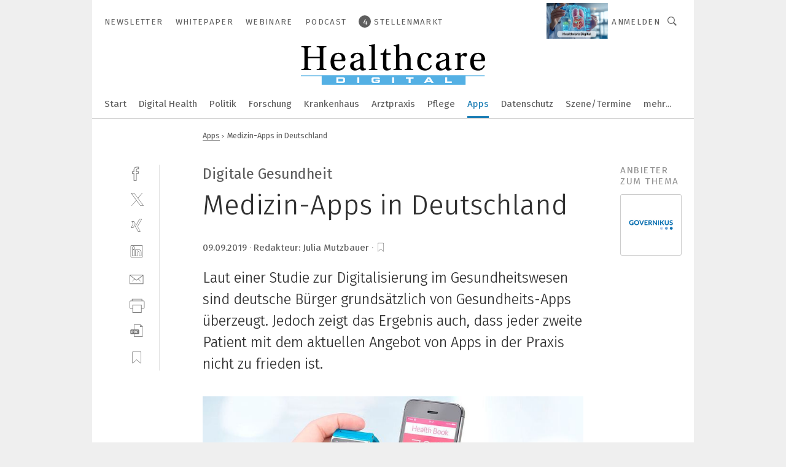

--- FILE ---
content_type: text/html; charset=UTF-8
request_url: https://www.healthcare-digital.de/medizin-apps-in-deutschland-a-862660/?print
body_size: 52145
content:
<!DOCTYPE html><html lang="de">
<head>
			<meta http-equiv="X-UA-Compatible" content="IE=edge">
	<meta http-equiv="Content-Type" content="text/html; charset=UTF-8">
<meta name="charset" content="utf-8">
<meta name="description" content="Laut einer Studie zur Digitalisierung im Gesundheitswesen sind deutsche Bürger grundsätzlich von Gesundheits-Apps überzeugt. Jedoch zeigt das Ergebnis auch, dass jeder zweite Patient mit dem aktuellen Angebot von Apps in der Praxis nicht zu frieden ist.">
<meta name="language" content="de">
<meta name="robots" content="NOINDEX,FOLLOW,NOARCHIVE,NOODP">
<meta property="og:url" content="https://www.healthcare-digital.de/medizin-apps-in-deutschland-a-862660/">
<meta property="og:site_name" content="Healthcare Digital">
<meta property="twitter:url" content="https://www.healthcare-digital.de/medizin-apps-in-deutschland-a-862660/">
<meta property="twitter:card" content="summary_large_image">
<meta property="og:title" content="Medizin-Apps in Deutschland">
<meta property="og:type" content="article">
<meta property="og:description" content="Laut einer Studie zur Digitalisierung im Gesundheitswesen sind deutsche Bürger grundsätzlich von Gesundheits-Apps überzeugt. Jedoch zeigt das Ergebnis auch, dass jeder zweite Patient mit dem aktuellen Angebot von Apps in der Praxis nicht zu frieden ist.">
<meta property="twitter:title" content="Medizin-Apps in Deutschland">
<meta property="twitter:description" content="Laut einer Studie zur Digitalisierung im Gesundheitswesen sind deutsche Bürger grundsätzlich von Gesundheits-Apps überzeugt. Jedoch zeigt das Ergebnis auch, dass jeder zweite Patient mit dem aktuellen Angebot von Apps in der Praxis nicht zu frieden ist.">
<meta property="og:image" content="https://cdn1.vogel.de/V1kFdOcWEVdCjbmaqSsiyIqj2H0=/fit-in/1200x630/filters:format(png):quality(90)/images.vogel.de/vogelonline/bdb/1612800/1612852/original.jpg">
<meta property="og:image:type" content="image/png">
<meta property="twitter:image" content="https://cdn1.vogel.de/V1kFdOcWEVdCjbmaqSsiyIqj2H0=/fit-in/1200x630/filters:format(png):quality(90)/images.vogel.de/vogelonline/bdb/1612800/1612852/original.jpg">
<meta name="publish-date" content="2019-09-09T12:32:00+02:00">
<meta name="theme-color" content="#ffffff">
<meta name="msapplication-TileColor" content="#ffffff">
<meta name="apple-mobile-web-app-title" content="Healthcare Digital">
<meta name="application-name" content="Healthcare Digital">
<meta name="facebook-domain-verification" content="i7uw2ba1h79bkldptxm6765je3oi8u">	<meta name="viewport" content="width=device-width,initial-scale=1.0">
	<meta name="robots" content="max-snippet:-1, max-image-preview:large, max-video-preview:-1">

<title>Medizin-Apps in Deutschland</title>
<link href="https://www.healthcare-digital.de/medizin-apps-in-deutschland-a-862660/" rel="canonical">
<link href="https://cdn1.vogel.de/V1kFdOcWEVdCjbmaqSsiyIqj2H0=/fit-in/1200x630/filters:format(png):quality(90)/images.vogel.de/vogelonline/bdb/1612800/1612852/original.jpg" rel="images_src">
<link href="https://cdn2.vogel.de/applications/74/scss/basic.css?v=1.075" media="screen,print" rel="stylesheet" type="text/css">
	<link rel="preconnect" href="https://cdn1.vogel.de/" crossorigin>
	<link rel="dns-prefetch" href="https://cdn1.vogel.de">
	<link rel="preconnect" href="https://cdn2.vogel.de/" crossorigin>
	<link rel="dns-prefetch" href="https://cdn2.vogel.de">
	<link rel="preconnect" href="https://c.delivery.consentmanager.net">
	<link rel="preconnect" href="https://cdn.consentmanager.net">
	<link rel="apple-touch-icon" sizes="180x180" href="/apple-touch-icon.png">
	<link rel="icon" type="image/png" sizes="192x192" href="/web-app-manifest-192x192.png">
	<link rel="icon" type="image/png" sizes="512x512" href="/web-app-manifest-512x512.png">
	<link rel="icon" type="image/png" sizes="96x96" href="/favicon-96x96.png">
	<link rel="icon" type="image/svg+xml" href="/favicon.svg">
	<link rel="shortcut icon" type="image/x-icon" href="/favicon.ico">
	<link rel="icon" type="image/x-icon" href="/favicon.ico">
	<link rel="alternate" href="/rss/news.xml"
	      type="application/rss+xml" title="RSS-Feed News">
	<link rel="alternate" href="/atom/news.xml"
	      type="application/atom+xml" title="ATOM-Feed News">

<script  src="https://cdn2.vogel.de/js/bundle.js?v=1.3"></script>
<script >
    //<!--
    window.gdprAppliesGlobally=true;if(!("cmp_id" in window)||window.cmp_id<1){window.cmp_id=28861}if(!("cmp_cdid" in window)){window.cmp_cdid="dad7ce8852c7"}if(!("cmp_params" in window)){window.cmp_params="&usedesign=37945"}if(!("cmp_host" in window)){window.cmp_host="b.delivery.consentmanager.net"}if(!("cmp_cdn" in window)){window.cmp_cdn="cdn.consentmanager.net"}if(!("cmp_proto" in window)){window.cmp_proto="https:"}if(!("cmp_codesrc" in window)){window.cmp_codesrc="1"}window.cmp_getsupportedLangs=function(){var b=["DE","EN","FR","IT","NO","DA","FI","ES","PT","RO","BG","ET","EL","GA","HR","LV","LT","MT","NL","PL","SV","SK","SL","CS","HU","RU","SR","ZH","TR","UK","AR","BS"];if("cmp_customlanguages" in window){for(var a=0;a<window.cmp_customlanguages.length;a++){b.push(window.cmp_customlanguages[a].l.toUpperCase())}}return b};window.cmp_getRTLLangs=function(){var a=["AR"];if("cmp_customlanguages" in window){for(var b=0;b<window.cmp_customlanguages.length;b++){if("r" in window.cmp_customlanguages[b]&&window.cmp_customlanguages[b].r){a.push(window.cmp_customlanguages[b].l)}}}return a};window.cmp_getlang=function(j){if(typeof(j)!="boolean"){j=true}if(j&&typeof(cmp_getlang.usedlang)=="string"&&cmp_getlang.usedlang!==""){return cmp_getlang.usedlang}var g=window.cmp_getsupportedLangs();var c=[];var f=location.hash;var e=location.search;var a="languages" in navigator?navigator.languages:[];if(f.indexOf("cmplang=")!=-1){c.push(f.substr(f.indexOf("cmplang=")+8,2).toUpperCase())}else{if(e.indexOf("cmplang=")!=-1){c.push(e.substr(e.indexOf("cmplang=")+8,2).toUpperCase())}else{if("cmp_setlang" in window&&window.cmp_setlang!=""){c.push(window.cmp_setlang.toUpperCase())}else{if(a.length>0){for(var d=0;d<a.length;d++){c.push(a[d])}}}}}if("language" in navigator){c.push(navigator.language)}if("userLanguage" in navigator){c.push(navigator.userLanguage)}var h="";for(var d=0;d<c.length;d++){var b=c[d].toUpperCase();if(g.indexOf(b)!=-1){h=b;break}if(b.indexOf("-")!=-1){b=b.substr(0,2)}if(g.indexOf(b)!=-1){h=b;break}}if(h==""&&typeof(cmp_getlang.defaultlang)=="string"&&cmp_getlang.defaultlang!==""){return cmp_getlang.defaultlang}else{if(h==""){h="EN"}}h=h.toUpperCase();return h};(function(){var n=document;var p=n.getElementsByTagName;var q=window;var f="";var b="_en";if("cmp_getlang" in q){f=q.cmp_getlang().toLowerCase();if("cmp_customlanguages" in q){for(var h=0;h<q.cmp_customlanguages.length;h++){if(q.cmp_customlanguages[h].l.toUpperCase()==f.toUpperCase()){f="en";break}}}b="_"+f}function g(i,e){var t="";i+="=";var s=i.length;var d=location;if(d.hash.indexOf(i)!=-1){t=d.hash.substr(d.hash.indexOf(i)+s,9999)}else{if(d.search.indexOf(i)!=-1){t=d.search.substr(d.search.indexOf(i)+s,9999)}else{return e}}if(t.indexOf("&")!=-1){t=t.substr(0,t.indexOf("&"))}return t}var j=("cmp_proto" in q)?q.cmp_proto:"https:";if(j!="http:"&&j!="https:"){j="https:"}var k=("cmp_ref" in q)?q.cmp_ref:location.href;var r=n.createElement("script");r.setAttribute("data-cmp-ab","1");var c=g("cmpdesign","");var a=g("cmpregulationkey","");var o=g("cmpatt","");r.src=j+"//"+q.cmp_host+"/delivery/cmp.php?"+("cmp_id" in q&&q.cmp_id>0?"id="+q.cmp_id:"")+("cmp_cdid" in q?"cdid="+q.cmp_cdid:"")+"&h="+encodeURIComponent(k)+(c!=""?"&cmpdesign="+encodeURIComponent(c):"")+(a!=""?"&cmpregulationkey="+encodeURIComponent(a):"")+(o!=""?"&cmpatt="+encodeURIComponent(o):"")+("cmp_params" in q?"&"+q.cmp_params:"")+(n.cookie.length>0?"&__cmpfcc=1":"")+"&l="+f.toLowerCase()+"&o="+(new Date()).getTime();r.type="text/javascript";r.async=true;if(n.currentScript&&n.currentScript.parentElement){n.currentScript.parentElement.appendChild(r)}else{if(n.body){n.body.appendChild(r)}else{var m=p("body");if(m.length==0){m=p("div")}if(m.length==0){m=p("span")}if(m.length==0){m=p("ins")}if(m.length==0){m=p("script")}if(m.length==0){m=p("head")}if(m.length>0){m[0].appendChild(r)}}}var r=n.createElement("script");r.src=j+"//"+q.cmp_cdn+"/delivery/js/cmp"+b+".min.js";r.type="text/javascript";r.setAttribute("data-cmp-ab","1");r.async=true;if(n.currentScript&&n.currentScript.parentElement){n.currentScript.parentElement.appendChild(r)}else{if(n.body){n.body.appendChild(r)}else{var m=p("body");if(m.length==0){m=p("div")}if(m.length==0){m=p("span")}if(m.length==0){m=p("ins")}if(m.length==0){m=p("script")}if(m.length==0){m=p("head")}if(m.length>0){m[0].appendChild(r)}}}})();window.cmp_addFrame=function(b){if(!window.frames[b]){if(document.body){var a=document.createElement("iframe");a.style.cssText="display:none";if("cmp_cdn" in window&&"cmp_ultrablocking" in window&&window.cmp_ultrablocking>0){a.src="//"+window.cmp_cdn+"/delivery/empty.html"}a.name=b;document.body.appendChild(a)}else{window.setTimeout(window.cmp_addFrame,10,b)}}};window.cmp_rc=function(h){var b=document.cookie;var f="";var d=0;while(b!=""&&d<100){d++;while(b.substr(0,1)==" "){b=b.substr(1,b.length)}var g=b.substring(0,b.indexOf("="));if(b.indexOf(";")!=-1){var c=b.substring(b.indexOf("=")+1,b.indexOf(";"))}else{var c=b.substr(b.indexOf("=")+1,b.length)}if(h==g){f=c}var e=b.indexOf(";")+1;if(e==0){e=b.length}b=b.substring(e,b.length)}return(f)};window.cmp_stub=function(){var a=arguments;__cmp.a=__cmp.a||[];if(!a.length){return __cmp.a}else{if(a[0]==="ping"){if(a[1]===2){a[2]({gdprApplies:gdprAppliesGlobally,cmpLoaded:false,cmpStatus:"stub",displayStatus:"hidden",apiVersion:"2.0",cmpId:31},true)}else{a[2](false,true)}}else{if(a[0]==="getUSPData"){a[2]({version:1,uspString:window.cmp_rc("")},true)}else{if(a[0]==="getTCData"){__cmp.a.push([].slice.apply(a))}else{if(a[0]==="addEventListener"||a[0]==="removeEventListener"){__cmp.a.push([].slice.apply(a))}else{if(a.length==4&&a[3]===false){a[2]({},false)}else{__cmp.a.push([].slice.apply(a))}}}}}}};window.cmp_gppstub=function(){var a=arguments;__gpp.q=__gpp.q||[];if(!a.length){return __gpp.q}var g=a[0];var f=a.length>1?a[1]:null;var e=a.length>2?a[2]:null;if(g==="ping"){return{gppVersion:"1.0",cmpStatus:"stub",cmpDisplayStatus:"hidden",apiSupport:[],currentAPI:"",cmpId:31}}else{if(g==="addEventListener"){__gpp.e=__gpp.e||[];if(!("lastId" in __gpp)){__gpp.lastId=0}__gpp.lastId++;var c=__gpp.lastId;__gpp.e.push({id:c,callback:f});return{eventName:"listenerRegistered",listenerId:c,data:true}}else{if(g==="removeEventListener"){var h=false;__gpp.e=__gpp.e||[];for(var d=0;d<__gpp.e.length;d++){if(__gpp.e[d].id==e){__gpp.e[d].splice(d,1);h=true;break}}return{eventName:"listenerRemoved",listenerId:e,data:h}}else{if(g==="hasSection"||g==="getSection"||g==="getField"||g==="getGPPString"){return null}else{__gpp.q.push([].slice.apply(a))}}}}};window.cmp_msghandler=function(d){var a=typeof d.data==="string";try{var c=a?JSON.parse(d.data):d.data}catch(f){var c=null}if(typeof(c)==="object"&&c!==null&&"__cmpCall" in c){var b=c.__cmpCall;window.__cmp(b.command,b.parameter,function(h,g){var e={__cmpReturn:{returnValue:h,success:g,callId:b.callId}};d.source.postMessage(a?JSON.stringify(e):e,"*")})}if(typeof(c)==="object"&&c!==null&&"__uspapiCall" in c){var b=c.__uspapiCall;window.__uspapi(b.command,b.version,function(h,g){var e={__uspapiReturn:{returnValue:h,success:g,callId:b.callId}};d.source.postMessage(a?JSON.stringify(e):e,"*")})}if(typeof(c)==="object"&&c!==null&&"__tcfapiCall" in c){var b=c.__tcfapiCall;window.__tcfapi(b.command,b.version,function(h,g){var e={__tcfapiReturn:{returnValue:h,success:g,callId:b.callId}};d.source.postMessage(a?JSON.stringify(e):e,"*")},b.parameter)}if(typeof(c)==="object"&&c!==null&&"__gppCall" in c){var b=c.__gppCall;window.__gpp(b.command,function(h,g){var e={__gppReturn:{returnValue:h,success:g,callId:b.callId}};d.source.postMessage(a?JSON.stringify(e):e,"*")},b.parameter,"version" in b?b.version:1)}};window.cmp_setStub=function(a){if(!(a in window)||(typeof(window[a])!=="function"&&typeof(window[a])!=="object"&&(typeof(window[a])==="undefined"||window[a]!==null))){window[a]=window.cmp_stub;window[a].msgHandler=window.cmp_msghandler;window.addEventListener("message",window.cmp_msghandler,false)}};window.cmp_setGppStub=function(a){if(!(a in window)||(typeof(window[a])!=="function"&&typeof(window[a])!=="object"&&(typeof(window[a])==="undefined"||window[a]!==null))){window[a]=window.cmp_gppstub;window[a].msgHandler=window.cmp_msghandler;window.addEventListener("message",window.cmp_msghandler,false)}};window.cmp_addFrame("__cmpLocator");if(!("cmp_disableusp" in window)||!window.cmp_disableusp){window.cmp_addFrame("__uspapiLocator")}if(!("cmp_disabletcf" in window)||!window.cmp_disabletcf){window.cmp_addFrame("__tcfapiLocator")}if(!("cmp_disablegpp" in window)||!window.cmp_disablegpp){window.cmp_addFrame("__gppLocator")}window.cmp_setStub("__cmp");if(!("cmp_disabletcf" in window)||!window.cmp_disabletcf){window.cmp_setStub("__tcfapi")}if(!("cmp_disableusp" in window)||!window.cmp_disableusp){window.cmp_setStub("__uspapi")}if(!("cmp_disablegpp" in window)||!window.cmp_disablegpp){window.cmp_setGppStub("__gpp")};
    //-->
</script>
<script >
    //<!--
    
				window.cmp_block_inline = true;
				window.cmp_block_unkown = false;
				window.cmp_block_sync = false;
				window.cmp_block_img = false;
				window.cmp_block_samedomain = false;
				window.cmp_setlang = "DE";
			
    //-->
</script>
<script  defer="defer">
    //<!--
    function sleep(waitSec, callbackFunc) {
  var spanedSec = 0;
  var waitFunc = function () {
      spanedSec++;
      if (spanedSec >= waitSec) {
          if (callbackFunc) callbackFunc();
          return;
      }

      clearTimeout(id);
      id = setTimeout(waitFunc, 1000);
  };
  var id = setTimeout(waitFunc, 1000);
}

function unveilAndPrint() {
  var ctr = 0;
  document.querySelectorAll('main img.lazyload').forEach(function(v, k, array) {
    lazySizes.loader.unveil(v);
    ctr++;
    if (ctr === array.length) {
      sleep(1, function() {
        window.print();
        ctr = 0;
      });
    }
  });
}

// Drucken ausloesen
$(document).ready(function(){unveilAndPrint();});

    //-->
</script>
<script type="text/plain" data-cmp-vendor="c5035" class="cmplazyload" data-cmp-block="contentpass">
    //<!--
    
                             
                     function isFirefox() {
                            return navigator.userAgent.toLowerCase().indexOf("firefox") >= 0;
                            }
                         $(document).ready(function () {
                         console.log(isFirefox());
                        var is_adblocker = false;
                        // keine Recht für Google
                        if (typeof adsBlocked == "undefined") {
                            function adsBlocked(callback) {
                                if (typeof __tcfapi != "undefined") {
                                    __tcfapi("addEventListener", 2, function (tcData, success) {
                                        var x = __tcfapi("getCMPData");
                                        if (
                                            "purposeConsents" in x &&
                                            "1" in x.purposeConsents && x.purposeConsents["1"] &&
                                            "vendorConsents" in x && "755" in x.vendorConsents && x.vendorConsents["755"]
                                        ) {
                                            if(isFirefox()){
                                            
                                                $req = fetch(new Request("https://pagead2.googlesyndication.com",{method:"HEAD",mode:"no-cors"}));
                                                $req.then(function (response) {
                                                    return response;
                                                }).then(function (response) {
                                                    callback(false);
                                                }).catch(function (exception) {
                                                    callback(true);
                                                });
                                            }
                                            else{
                                                var ADS_URL = "https://pagead2.googlesyndication.com/pagead/js/adsbygoogle.js";
                                                var xhr = new XMLHttpRequest();
                                                xhr.onreadystatechange = function () {
                                                    if (xhr.readyState == XMLHttpRequest.DONE) {
                                                        callback(xhr.status === 0 || xhr.responseURL !== ADS_URL);
                                                    }
                                                };
                                                xhr.open("HEAD", ADS_URL, true);
                                                xhr.send(null);
                                            }
                                           
                                            
                        
                                        } else {
                                            callback(true);
                                        }
                                    });
                                } else {
                                    callback(true);
                                }
                            }
                        }
                        // AdsBlocked - Funktion wird erst später geladen und auch nicht mit Contentpass!!!!
                        adsBlocked(function (blocked) {
                            is_adblocker = !!blocked ;
                            console.log(is_adblocker?"Ads blocked":"Ads not Blocked");
                            if (typeof __tcfapi != "undefined") {
                                __tcfapi("addEventListener", 2, function (tcData, success) {
                                    var cmpdata = __tcfapi("getCMPData");
                                    // Wenn keine Zustimmung für GoogleAds vorhanden ist
                                    if ((!success ||
                                            is_adblocker ||
                                            !("vendorConsents" in cmpdata) ||
                                            !("755" in cmpdata.vendorConsents) ||
                                            !(cmpdata.vendorConsents["755"])) && 
                                            (tcData.eventStatus === "tcloaded" || tcData.eventStatus === "useractioncomplete")
                                        ) {
                                        $.get("/wb/1/", function (OBJ_response) {
                                            if (OBJ_response.content) {
                                                var OBJ_element = document.createElement("div");
                                                $(OBJ_element).append(OBJ_response.content);
                                                $("body").prepend(OBJ_element.firstChild);
                                            }
                                        });
                                        $.get("/wb/2/", function (OBJ_response) {
                                            if (OBJ_response.content) {
                                                var OBJ_element_ref = document.getElementById("advertisement_06");
                                                var OBJ_element = document.createElement("div");
                                                $(OBJ_element).append(OBJ_response.content);
                                                OBJ_element_ref.append(OBJ_element.firstChild);
                                            }
                                        });
                                        $.get("/wb/3/", function (OBJ_response) {
                                            if (OBJ_response.content) {
                                                var OBJ_element_ref = document.getElementById("advertisement_04");
                                                var OBJ_element = document.createElement("div");
                                                $(OBJ_element).append(OBJ_response.content);
                                                OBJ_element_ref.append(OBJ_element.firstChild);
                                            }
                                        });
                                    }
                                    __tcfapi("removeEventListener", 2, function (success) {}, tcData.listenerId);
                                });
                            }
                        });
                        });
    //-->
</script>
<script type="application/ld+json">
    [
{"@context":"http:\/\/schema.org","@type":"NewsArticle","mainEntityOfPage":"https:\/\/www.healthcare-digital.de\/medizin-apps-in-deutschland-a-862660\/","headline":"Medizin-Apps in Deutschland","description":"Laut einer Studie zur Digitalisierung im Gesundheitswesen sind deutsche B\u00fcrger grunds\u00e4tzlich von Gesundheits-Apps \u00fcberzeugt. Jedoch zeigt das Ergebnis auch, dass jeder zweite Patient mit dem aktuellen Angebot von Apps in der Praxis nicht zu frieden ist.","datePublished":"2019-09-09T12:32:00+02:00","dateModified":"2019-09-12T12:48:02+02:00","author":[],"publisher":{"@type":"Organization","name":"Healthcare Digital","url":"https:\/\/www.healthcare-digital.de","logo":{"@type":"ImageObject","height":"60px","width":"600px","url":"https:\/\/www.healthcare-digital.de\/applications\/74\/img\/amp-logo.png"}},"image":["https:\/\/cdn1.vogel.de\/V1kFdOcWEVdCjbmaqSsiyIqj2H0=\/fit-in\/1200x630\/filters:format(png):quality(90)\/images.vogel.de\/vogelonline\/bdb\/1612800\/1612852\/original.jpg"]},
{"@context":"http:\/\/schema.org","@type":"BreadcrumbList","itemListElement":[{"@type":"ListItem","position":1,"item":"https:\/\/www.healthcare-digital.de","name":"Startseite"},{"@type":"ListItem","position":2,"item":"https:\/\/www.healthcare-digital.de\/apps\/","name":"Apps"},{"@type":"ListItem","position":3,"item":"https:\/\/www.healthcare-digital.de\/medizin-apps-in-deutschland-a-862660\/","name":"Medizin-Apps in Deutschland"}]}
]
</script>
	<!--[if lt IE 9]>
	<script>document.createElement("video");
	document.createElement("header");
	document.createElement("section");
	document.createElement("article");
	document.createElement("footer");</script>
	<![endif]-->

    <!-- truffle.one blockiert bis zum Consent -->
    <script type="text/plain" class="cmplazyload" data-cmp-vendor="c58464">
        var jss = document.getElementsByTagName("script");
        for (var j = jss.length; j >= 0; j--) {
            if (jss[j]) {
                if (jss[j].getAttribute("src") && jss[j].getAttribute("src").indexOf("api.truffle.one/static/getWebData.js") != -1) {
                    jss[j].parentNode.removeChild(jss[j]);
                }
            }
        }
        var t1_params = t1_params || [];
        t1_params.push(["118", "118"]);
        var t = document["createElement"]("script"), i;
        t["type"] = "text/javascript";
        t["src"] = window["location"]["href"]["split"]("/")[0] + "//api.truffle.one/static/getWebData.js";
        i = document["getElementsByTagName"]("script")[0];
        i["parentNode"]["insertBefore"](t, i);
    </script>
	
    <script class="cmplazyload" data-cmp-block="contentpass" data-cmp-vendor="755"
            data-cmp-src="https://securepubads.g.doubleclick.net/tag/js/gpt.js" type="text/plain"></script>

    <script type="text/plain" class="cmplazyload" data-cmp-vendor="755" data-cmp-block="contentpass">
        var googletag = googletag || {};
        googletag.cmd = googletag.cmd || [];
    </script>

            <!-- This nees to be 'text/plain' otherwise banners wont work -->
	    <!-- GPT -->
	    <script type="text/plain" class="cmplazyload" data-cmp-vendor="755" data-cmp-block="contentpass">

		    try
		    {
			    // Array anlegen fuer spaetere Speicherung
			    var ARR_unknown_slots = [];

			    googletag.cmd.push(function ()
			    {

				    // Client
				    var STR_client = "/2686/hcc.vogel.de/apps";

                    // Groessen
                    var ARR_sizes = [{"type":"slot","size":[[960,252],[980,90],[728,90],[468,60],[1,1]],"mappings":[[[0,0],[1,1]],[[1025,0],[[960,252],[728,90],[468,60],[1,1]]],[[1300,0],[[960,252],[980,90],[728,90],[468,60],[1,1]]]],"id":"advertisement_01"},{"type":"slot","size":[[420,600],[300,600],[160,600],[1,1]],"mappings":[[[0,0],[1,1]],[[1025,0],[[420,600],[300,600],[160,600],[1,1]]]],"id":"advertisement_02"},{"type":"slot","size":[[161,600],[121,600],[1,1]],"mappings":[[[0,0],[1,1]],[[1025,0],[[161,600],[121,600],[1,1]]]],"id":"advertisement_03"},{"type":"slot","size":[[1180,250],[960,250],[728,91],[301,630],[301,330],[301,280],[301,180]],"mappings":[[[0,0],[[301,180],[301,280],[1,1]]],[[1025,0],[[960,250],[728,91],[1,1]]],[[1541,0],[[1180,250],[960,250],[728,91],[1,1]]]],"id":"advertisement_04"},{"type":"slot","size":[[960,251],[728,92],[1,1]],"mappings":[[[0,0],[1,1]],[[1025,0],[[960,251],[728,92],[1,1]]]],"id":"advertisement_05"},{"type":"slot","size":[[300,631],[300,630],[300,331],[300,330],[300,281],[300,280],[1,1]],"mappings":[[[0,0],[[300,631],[300,630],[300,331],[300,330],[300,281],[300,280],[1,1]]]],"id":"advertisement_06"},{"type":"slot","size":[[800,500],[800,350],[800,250],[560,330],[300,631],[300,630],[300,331],[300,330],[300,281],[300,280],[1,1]],"mappings":[[[0,0],[[800,500],[300,631],[300,630],[300,331],[300,330],[300,281],[300,280],[1,1]]],[[1025,0],[[800,350],[800,250],[800,500],[560,330],[300,631],[300,630],[300,331],[300,330],[300,281],[300,280],[1,1]]]],"id":"advertisement_09"},{"type":"slot","size":[[300,633],[300,333],[300,283],[300,120],[1,1]],"mappings":[[[0,0],[[300,633],[300,333],[300,283],[300,120],[1,1]]]],"id":"advertisement_10"},{"type":"slot","size":[[300,284],[300,334],[300,634],[1,1]],"mappings":[[[0,0],[[300,284],[300,334],[300,634],[1,1]]]],"id":"advertisement_13"},{"type":"fluid","size":["fluid"],"id":"advertisement_fluid","path":"\/2686\/hcc.vogel.de"}];

                    // Groessen durchlaufen
                    for (var INT_i = 0; INT_i < ARR_sizes.length; INT_i++) {

                        // Mapping vorhanden
                        if (ARR_sizes[INT_i].mappings) {

                            // Mappings durchlaufen
                            var OBJ_size_mapping = googletag.sizeMapping();
                            for (var INT_j = 0; INT_j < ARR_sizes[INT_i].mappings.length; INT_j++) {
                                OBJ_size_mapping.addSize(ARR_sizes[INT_i].mappings[INT_j][0], ARR_sizes[INT_i].mappings[INT_j][1]);
                            } // end for

                        } // end if

                        // Typen
                        switch (ARR_sizes[INT_i].type) {

                            // Slot:
                            case "slot":
                                googletag
                                    .defineSlot(STR_client, ARR_sizes[INT_i].size, ARR_sizes[INT_i].id)
                                    .defineSizeMapping(OBJ_size_mapping.build())
                                    .setCollapseEmptyDiv(true, true)
                                    .addService(googletag.pubads());
                                console.debug("Ad Slot " + ARR_sizes[INT_i].id + " created " );
                                break;
                                
                            //Fluid
                            case "fluid":
                                googletag
                                    .defineSlot(ARR_sizes[INT_i].path, ARR_sizes[INT_i].size, ARR_sizes[INT_i].id)
                                    .setCollapseEmptyDiv(true, true)
                                    .addService(googletag.pubads());
                                console.debug("Ad Slot " + ARR_sizes[INT_i].id + " created ");
                                break;

                            default:
	                            console.debug("Ad Slot unknown");

                        } // end switch

                    } // end for
console.debug("hier beginnt targeting ['wallpaper','app entwickeln','app entwicklung','digitalisierung in der medizin','vertrauen','Ärzte','medizin digitalisierung','consulting','maschinelles sehen','app entwickler','app-entwicklungen','ressourcen-nutzung','resourcen-nutzung','ressourcen nutzung','resourcen nutzung','gesundheit','gesundheit','applikations entwickeln','software entwickeln','vernetzte maschine','maschinenverfügbarkeit verbessern','ki in der medizin','gammastrahlung in der medizin','zukunft der deutschen automobilindustrie','vernetzte maschinenparks','vernetzte industrie','vernetzte produktion','vernetzte geräte','vernetzte arbeitswelt','produktqualität verbessern','qualität verbessern','medizin','künstliche intelligenz in der medizin','i4.0-lösungen','iiot-lösungen','ip65-lösungen','software für die simulation von fertigungsprozessen','app','präventive medizin','personalisierte medizin','4p-medizin','ki für den mittelstand','dienstleistungen für den industriellen drucksektor','safety über wlan','entwicklung','entwicklung','entwicklung','ertragsmanagement-lösungen','software-lösungen','hartmetall-lösungen','embedded lösungen','cybersecurity-lösungen','handhabungstechnik für das schleifen','automatisierungstechnik für das schleifen','apllikations entwicklung','application entwicklung','software entwicklung','zeichnungsprogramme für die elektrotechnik‎','zeichnungsprogramm für die elektrotechnik‎','decentralized app','bereitstellung app']");
	                // Banner aktivieren
	                googletag.pubads().setTargeting("kw", ['wallpaper','app entwickeln','app entwicklung','digitalisierung in der medizin','vertrauen','Ärzte','medizin digitalisierung','consulting','maschinelles sehen','app entwickler','app-entwicklungen','ressourcen-nutzung','resourcen-nutzung','ressourcen nutzung','resourcen nutzung','gesundheit','gesundheit','applikations entwickeln','software entwickeln','vernetzte maschine','maschinenverfügbarkeit verbessern','ki in der medizin','gammastrahlung in der medizin','zukunft der deutschen automobilindustrie','vernetzte maschinenparks','vernetzte industrie','vernetzte produktion','vernetzte geräte','vernetzte arbeitswelt','produktqualität verbessern','qualität verbessern','medizin','künstliche intelligenz in der medizin','i4.0-lösungen','iiot-lösungen','ip65-lösungen','software für die simulation von fertigungsprozessen','app','präventive medizin','personalisierte medizin','4p-medizin','ki für den mittelstand','dienstleistungen für den industriellen drucksektor','safety über wlan','entwicklung','entwicklung','entwicklung','ertragsmanagement-lösungen','software-lösungen','hartmetall-lösungen','embedded lösungen','cybersecurity-lösungen','handhabungstechnik für das schleifen','automatisierungstechnik für das schleifen','apllikations entwicklung','application entwicklung','software entwicklung','zeichnungsprogramme für die elektrotechnik‎','zeichnungsprogramm für die elektrotechnik‎','decentralized app','bereitstellung app']);
console.debug("hier targeting ende ['wallpaper','app entwickeln','app entwicklung','digitalisierung in der medizin','vertrauen','Ärzte','medizin digitalisierung','consulting','maschinelles sehen','app entwickler','app-entwicklungen','ressourcen-nutzung','resourcen-nutzung','ressourcen nutzung','resourcen nutzung','gesundheit','gesundheit','applikations entwickeln','software entwickeln','vernetzte maschine','maschinenverfügbarkeit verbessern','ki in der medizin','gammastrahlung in der medizin','zukunft der deutschen automobilindustrie','vernetzte maschinenparks','vernetzte industrie','vernetzte produktion','vernetzte geräte','vernetzte arbeitswelt','produktqualität verbessern','qualität verbessern','medizin','künstliche intelligenz in der medizin','i4.0-lösungen','iiot-lösungen','ip65-lösungen','software für die simulation von fertigungsprozessen','app','präventive medizin','personalisierte medizin','4p-medizin','ki für den mittelstand','dienstleistungen für den industriellen drucksektor','safety über wlan','entwicklung','entwicklung','entwicklung','ertragsmanagement-lösungen','software-lösungen','hartmetall-lösungen','embedded lösungen','cybersecurity-lösungen','handhabungstechnik für das schleifen','automatisierungstechnik für das schleifen','apllikations entwicklung','application entwicklung','software entwicklung','zeichnungsprogramme für die elektrotechnik‎','zeichnungsprogramm für die elektrotechnik‎','decentralized app','bereitstellung app']");
console.debug("slotRequested anfang");
	                googletag.pubads().addEventListener("slotRequested", function (event)
	                {
		                // Nachricht in Konsole
		                console.debug("Ad Slot " + event.slot.getSlotElementId() + " requested");
	                });

                    googletag.pubads().addEventListener("slotResponseReceived", function (event) {
                        // Nachricht in Konsole
                        console.debug("Ad Slot " + event.slot.getSlotElementId() + " response received");
                    });
                    googletag.pubads().addEventListener("slotRenderEnded", function (event) {

                        try {

                            // Creative geladen
                            if (
                                //typeof event.creativeId !== "undefined" && event.creativeId !== null &&
                                typeof event.slot !== "undefined"
                            ) {

                                // Slot nicht leer
                                if (!event.isEmpty) {

                                    // Nachricht in Konsole
                                    console.debug("Ad Slot " + event.slot.getSlotElementId() + " rendered");
                                    
                                    // Slot als jQuery Objekt speichern
                                    var OBJ_slot = $("div#" + event.slot.getSlotElementId());

                                    // Slot einblenden (falls ausgeblendet)
                                    OBJ_slot.show();
                                    
                                    // Eigene Slots durchlaufen (keine Manipulation von z.B. BusinessAd)
                                    var BOO_found = false;

                                    for (var INT_i = 0; INT_i < ARR_sizes.length; INT_i++) {

                                        // Slot bekannt
                                        if (event.slot.getSlotElementId() === ARR_sizes[INT_i].id) {

                                            // Element gefunden
                                            BOO_found = true;
                                         
                                            // iFrame
                                            var OBJ_iframe = OBJ_slot.find("iframe");


                                            // Kein iFrame, aber Tracking-Pixel
                                            if (
                                                OBJ_slot.find("ins>ins").length > 0 &&
                                                OBJ_slot.find("ins>ins").height() === 1
                                            ) {

                                                // Slot ausblenden
                                                OBJ_slot.hide();

                                                // Nachricht in Konsole
                                                console.debug("Ad Slot " + event.slot.getSlotElementId() +
                                                    " hidden (ins)");

                                            }
                                            // iFrame vorhanden
                                            else if (OBJ_iframe.length > 0) {
                                                // iFrame
                                                var OBJ_iframe_content = OBJ_iframe.contents();

                                                // Tracking-Pixel nicht vorhanden
                                                if (
                                                    (
                                                        OBJ_iframe_content.find("body>img").length === 0 ||
                                                        OBJ_iframe_content.find("body>img").height() > 1
                                                    ) &&
                                                    (
                                                        OBJ_iframe_content.find("body>div>img").length ===
                                                        0 ||
                                                        OBJ_iframe_content.find("body>div>img").height() >
                                                        1
                                                    ) &&
                                                    OBJ_iframe_content.find("body>div>amp-pixel").length ===
                                                    0 &&
                                                    OBJ_iframe_content.find("body>amp-pixel").length === 0
                                                ) {
                                                    let native_ad = OBJ_iframe_content.find(".native-ad").length;
                                                    
                                                    // Background transparent im iFrame
                                                    OBJ_iframe_content.find("head").append('<style type="text/css">body{background: transparent !important;}</style>');

                                                    if(native_ad == 1){

                                                        // Stylesheet ebenfalls in iFrame kopieren
                                                        var STR_stylesheet = "https://cdn2.vogel.de/applications/74/scss/native-ads.css?v=0.19";
                                                        OBJ_iframe_content.find("head").append($("<link/>", {
                                                            rel: "stylesheet",
                                                            href: STR_stylesheet,
                                                            type: "text/css"
                                                        }));
                                                         // CSS-Klasse der Buchung nach aussen uebertragen (nur div)
                                                        OBJ_slot.find("div:first").addClass(
                                                            OBJ_iframe_content.find(".native-ad").attr("class")
                                                        );
                                                        // Klasse in Iframe löschen
                                                        OBJ_iframe_content.find(".native-ad").attr("class","");
    
                                                        OBJ_slot.find("div:first").addClass(
                                                        OBJ_iframe_content.find("body>div>article:not(#whitespace_click)").attr("class")
                                                        );

                                                        OBJ_slot.find("div:first").addClass(
                                                        OBJ_iframe_content.find("body>article:not(#whitespace_click)").attr("class")
                                                        );
                                                    OBJ_iframe_content.find("body>div>article:not(#whitespace_click)").attr("class", "");
                                                    OBJ_iframe_content.find("body>article:not(#whitespace_click)").attr("class", "");
    
                                                        // Nachricht in Konsole
                                                        console.debug("Ad Slot " + event.slot.getSlotElementId() +
                                                            " manipulated: native-ad");

                                                    }else{
                                                    let infClasses = ".lb728, .fs468, .sky, .ca300, .hs2, .sky_hs2, .hs1_160, .hs1_120, .sky_hs1,.sky_hs2, .billboard,.sky_bg980_r,.bb399, .sky, .sky_left, .billboard_inText,.sky_second_160,.sky_second_161,.sky_fixed,.bg_lb, .wall_lb";
                                                    // CSS-Klasse der Buchung nach aussen uebertragen (nur div)
                                                    OBJ_slot.find("div:first").addClass(
                                                        OBJ_iframe_content.find(infClasses).attr("class")
                                                    );
                                                    // Nach Außen übertragene Klasse entfernen
                                                    OBJ_iframe_content.find(infClasses).attr("class", "");
                                               
                                                    // Style und whitespace_click muss mit raus fuer brandgate
                                                    OBJ_iframe_content.find("body>style:first").clone().insertBefore(OBJ_slot.find("div:first"));
                                                    OBJ_iframe_content.find("div#whitespace_click").css('height', '100%');
                                                    OBJ_iframe_content.find("div#whitespace_click").insertBefore(OBJ_slot.find("div:first"));


                                                    // Nachricht in Konsole
                                                    console.debug("Ad Slot " + event.slot.getSlotElementId() +
                                                        " manipulated no native-ad");
                                                    }
                                                    
                                                    
                                                } else {

                                                    // Slot ausblenden
                                                    OBJ_iframe.hide();

                                                    // Nachricht in Konsole
                                                    console.debug("Ad Slot " + event.slot.getSlotElementId() +
                                                        " hidden (iframe img/amp-pixel)");

                                                } // end if

                                            }
                                            // Kein iFrame, aber Tracking-Pixel
                                            else if (OBJ_slot.find("img").height() === 1) {

                                                // Slot ausblenden
                                                OBJ_slot.hide();

                                                // Nachricht in Konsole
                                                console.debug("Ad Slot " + event.slot.getSlotElementId() +
                                                    " hidden (img)");

                                            } // end if

                                        } // end if

                                    } // end for

                                    // Slot nicht gefunden
                                    if (!BOO_found) {

                                        // Slot merken, ausblenden und Nachrichten in Konsole
                                        var STR_ba_id = event.slot.getSlotElementId();

                                        setTimeout(function () {
                                            var OBJ_ba = $("#" + STR_ba_id);
                                            if (
                                                OBJ_ba.is(":visible") === false ||
                                                OBJ_ba.is(":hidden") === true
                                            ) {
                                                ARR_unknown_slots.push(STR_ba_id);
                                                console.debug("Ad Slot " + STR_ba_id + " unknown empty");
                                            } else {
                                                console.debug("Ad Slot " + STR_ba_id + " unkown");
                                            }
                                        }, 500);

                                    } // end if

                                } else {
                                    // Entfernen von nicht gerenderten Werbeanzeigen, damit Darstellung in Zweierelement passt
									let adElement = document.getElementById(event.slot.getSlotElementId());
									
									if (adElement && adElement.parentNode) {
									    let parentNodeOfAdDiv = adElement.parentNode;
									
									    if (
									        parentNodeOfAdDiv.tagName === "SECTION" &&
									        parentNodeOfAdDiv.getAttribute("data-section-id") &&
									        parentNodeOfAdDiv.getAttribute("data-section-id").includes("section_advertisement")
									    ) {
									        parentNodeOfAdDiv.remove();
									    }
									}
                                } // end if

                            } // end if

                        } catch (OBJ_err) {
                            console.debug(OBJ_err);
                        }

                    });
                    
                     							console.debug("ABA_CLIENT_ENABLED is true");
                            if (typeof t1_aba === "function") {
                                try {
                                    // Versuche, t1_aba aufzurufen
                                    t1_aba(googletag, function(updatedGoogletag) {
                                        // enableSingleRequest und enableServices aufrufen, nachdem die Anfrage abgeschlossen ist
                                        updatedGoogletag.pubads().enableSingleRequest();
                                        updatedGoogletag.enableServices();
                                        console.log("T1: GPT enabled after ABA targeting.");
                                        console.debug("Slots created");
                                        googletag = updatedGoogletag;
                                        initDisplay();
                                    });
                                } catch (error) {
                                    // Fallback im Fehlerfall des t1_aba-Aufrufs
                                    console.log("T1: Error calling t1_aba: ", error);
                                    googletag.pubads().enableSingleRequest();
                                    googletag.enableServices();
                                    console.debug("Slots created");
                                    initDisplay();
                                }
                            } else {
                                // Wenn t1_aba nicht definiert ist, enableServices direkt aufrufen
                                console.log("T1: t1_aba not defined");
                                googletag.pubads().enableSingleRequest();
                                googletag.enableServices();
                                console.debug("Slots created");
                                initDisplay();
                            }
                        
           
                  
                    });
        
                    } catch (OBJ_err) {
                        // Nix
                        console.warn("Ad Error - define /2686/hcc.vogel.de/apps");
            } // end try
        </script>
                <script type="text/plain" class="cmplazyload" data-cmp-vendor="755" data-cmp-block="contentpass">
            function displaydfp() {
                try {
                    googletag.cmd.push(
                        function () {
                            let d = [];
                            window.googletag.pubads().getSlots().forEach(function(element){
                                if ($("#" + element.getSlotId().getDomId()).length === 0) {
                                    d.push(element.getSlotId().getDomId());
                                } else {
                                    googletag.display(element.getSlotId().getDomId());
                                }
                            });
                            console.debug("all Slots displayed");
                            console.debug({"not used Slots": d});
                        });
                } catch (e) {
                    console.debug(e);
                }
            }
            
            function initDisplay(){
                  if (document.readyState === 'loading') {
                    document.addEventListener('DOMContentLoaded', displaydfp);
                } else {
                    displaydfp();
                }
            }

        </script>
    	<!-- No BusinessAd: Data missing -->
		<!-- GTM Vars -->
	<script>
		var dataLayer = [
			{
				"environment": "production", // Umgebung
				"id": "74", // App-ID
                "article_category": "Standard",                				"content_type": "artikel",
                                                				"logged_in": false, // User is logged in
				"accessToPaid": false, // Access paid
								"dimension1": "hcc:artikel:862660 medizin-apps-in-deutschland", // Shortcut:Type:ID
								"dimension2": "hcc:themen:apps", // Shortcut:"themen":Channel
				"dimension4": "862660", // Content-ID
				"dimension7": "/medizin-apps-in-deutschland-a-862660/?print", // URL
				"dimension11": "21efe8e0d1cf88addcda605119ad7fea,16a97cb21300ec34eaf80938a2ff56b1", // Ad-Views Article
												"dimension13": "8057", // Ad-Views Companies
								
			}
		];
	</script>
</head>
<body data-infinity-id="default" data-infinity-type="layout">
<!-- No Bookmark-layer -->    <!-- GTM Code -->
    <noscript>
        <iframe src="https://www.googletagmanager.com/ns.html?id=GTM-WD2PKJV"
                height="0" width="0" style="display:none;visibility:hidden"></iframe>
    </noscript>
    <!-- Automatisches Blockieren vom CMP vermeiden -->
    <script type="text/plain" class="cmplazyload" data-cmp-vendor="s905"  data-cmp-block="contentpass" >(function (w, d, s, l, i)
		{
			w[l] = w[l] || [];
			w[l].push({
				'gtm.start':
					new Date().getTime(), event: 'gtm.js'
			});
			var f = d.getElementsByTagName(s)[0],
				j = d.createElement(s), dl = l != 'dataLayer' ? '&l=' + l : '';
			j.async = true;
			j.src =
				'https://www.googletagmanager.com/gtm.js?id=' + i + dl;
			f.parentNode.insertBefore(j, f);
		})(window, document, 'script', 'dataLayer', 'GTM-WD2PKJV');
	</script>
	<!-- GA Code: no config found -->

<!-- No Jentis --><!-- No Jentis Datalayer -->		<div id="advertisement_01" class="cmplazyload gpt inf-leaderboard" data-cmp-vendor="755"
         data-ad-id="advertisement_01" data-infinity-type="ad" data-infinity-id="v1/advertisement_01">
	</div>
    		<div id="advertisement_02" class="cmplazyload gpt " data-cmp-vendor="755"
         data-ad-id="advertisement_02" data-infinity-type="ad" data-infinity-id="v1/advertisement_02">
	</div>
	    	<div id="advertisement_03" class="cmplazyload gpt " data-cmp-vendor="755"
         data-ad-id="advertisement_03" data-infinity-type="ad" data-infinity-id="v1/advertisement_03">
	</div>
    		<div id="advertisement_11" class="cmplazyload gpt " data-cmp-vendor="755"
         data-ad-id="advertisement_11" data-infinity-type="ad" data-infinity-id="v1/advertisement_11">
	</div>
		<div id="advertisement_12" class="cmplazyload gpt " data-cmp-vendor="755"
         data-ad-id="advertisement_12" data-infinity-type="ad" data-infinity-id="v1/advertisement_12">
	</div>
<div class="inf-website">
	<div id="mainwrapper" class="inf-wrapper">
		<section class="inf-mainheader" data-hj-ignore-attributes>
	<div class="inf-mainheader__wrapper">
		<div class="inf-icon inf-icon--menu inf-mainheader__menu-icon"></div>
		
				
<ul class="inf-servicenav">
    	<a class="inf-btn inf-btn--small inf-btn--info inf-servicenav__btn" title=""
	   href="" style="display: none"></a>
    			<li class="inf-servicenav__item ">
				<a class=" inf-servicenav__link inf-flex inf-flex--a-center" title="Newsletter&#x20;&#x7C;&#x20;Healthcare&#x20;Computing" rel="noopener"
                   href="&#x2F;newsletter&#x2F;anmeldungen&#x2F;" target="_self" id="menu-page_5fd0df4e5d559">

                    					<span class="inf-servicenav__item-name">
                    Newsletter                    </span>
                    				</a>
			</li>
        			<li class="inf-servicenav__item ">
				<a class=" inf-servicenav__link inf-flex inf-flex--a-center" title="Whitepaper&#x20;&#x7C;&#x20;Healthcare&#x20;Digital" rel="noopener"
                   href="&#x2F;whitepaper&#x2F;" target="_self" id="menu-page_5cdd724f0fb31">

                    					<span class="inf-servicenav__item-name">
                    Whitepaper                    </span>
                    				</a>
			</li>
        			<li class="inf-servicenav__item ">
				<a class=" inf-servicenav__link inf-flex inf-flex--a-center" title="Webinare&#x20;&#x7C;&#x20;Healthcare&#x20;Computing" rel="noopener"
                   href="&#x2F;webinare&#x2F;" target="_self" id="menu-page_5cdd721a994fb">

                    					<span class="inf-servicenav__item-name">
                    Webinare                    </span>
                    				</a>
			</li>
        			<li class="inf-servicenav__item ">
				<a class=" inf-servicenav__link inf-flex inf-flex--a-center" title="Podcast" rel="noopener"
                   href="&#x2F;podcast&#x2F;" target="_self" id="menu-page_63c54f0bdf423">

                    					<span class="inf-servicenav__item-name">
                    Podcast                    </span>
                    				</a>
			</li>
        			<li class="inf-servicenav__item ">
				<a class=" inf-servicenav__link inf-flex inf-flex--a-center" title="Stellenmarkt" rel="noopener, nofollow"
                   href="https&#x3A;&#x2F;&#x2F;www.it-jobuniverse.de&#x2F;" target="_blank" id="menu-page_620e6013c4d6a">

                    						<span class="inf-servicenav__notification-number">4</span>
                    					<span class="inf-servicenav__item-name">
                    Stellenmarkt                    </span>
                    				</a>
			</li>
        </ul>

		<div class="inf-mobile-menu">
			<img alt="Mobile-Menu" title="Mobile Menu" class="inf-mobile-menu__dropdown-arrow" src="https://cdn2.vogel.de/img/arrow_dropdown.svg">

			<form action="/suche/"
			      method="get"
			      class="inf-mobile-search">
				<label> <input type="text" placeholder="Suchbegriff eingeben"
				               class="inf-form-input-text inf-mobile-search__input" name="k"> </label>
				<button type="submit" id="search_submit_header-mobile" class="inf-icon inf-icon--search inf-mobile-search__button">
				</button>
			</form>
			
						<div class="inf-mobile-menu__cta-btn-wrapper">
								<a class="inf-btn inf-btn--info inf-full-width" title=""
				   href="" style="display: none"></a>
			</div>
			
						<ul class="inf-mobile-menu__content inf-mobile-menu__content--servicenav">
				<li class="inf-mobile-menu__item					"
			    id="page_5fd0df4e5d559-mobile">
				
								<a title="Newsletter&#x20;&#x7C;&#x20;Healthcare&#x20;Computing"
				   href="&#x2F;newsletter&#x2F;anmeldungen&#x2F;"
					target="_self" rel="noopener"                   class="inf-mobile-menu__link"
                   id="menu-page_5fd0df4e5d559-mobile">
					Newsletter				</a>
				
				
								
			</li>
					<li class="inf-mobile-menu__item					"
			    id="page_5cdd724f0fb31-mobile">
				
								<a title="Whitepaper&#x20;&#x7C;&#x20;Healthcare&#x20;Digital"
				   href="&#x2F;whitepaper&#x2F;"
					target="_self" rel="noopener"                   class="inf-mobile-menu__link"
                   id="menu-page_5cdd724f0fb31-mobile">
					Whitepaper				</a>
				
				
								
			</li>
					<li class="inf-mobile-menu__item					"
			    id="page_5cdd721a994fb-mobile">
				
								<a title="Webinare&#x20;&#x7C;&#x20;Healthcare&#x20;Computing"
				   href="&#x2F;webinare&#x2F;"
					target="_self" rel="noopener"                   class="inf-mobile-menu__link"
                   id="menu-page_5cdd721a994fb-mobile">
					Webinare				</a>
				
				
								
			</li>
					<li class="inf-mobile-menu__item					"
			    id="page_63c54f0bdf423-mobile">
				
								<a title="Podcast"
				   href="&#x2F;podcast&#x2F;"
					target="_self" rel="noopener"                   class="inf-mobile-menu__link"
                   id="menu-page_63c54f0bdf423-mobile">
					Podcast				</a>
				
				
								
			</li>
					<li class="inf-mobile-menu__item					"
			    id="page_620e6013c4d6a-mobile">
				
								<a title="Stellenmarkt"
				   href="https&#x3A;&#x2F;&#x2F;www.it-jobuniverse.de&#x2F;"
					target="_blank" rel="noopener"                   class="inf-mobile-menu__link"
                   id="menu-page_620e6013c4d6a-mobile">
					Stellenmarkt				</a>
				
				
								
			</li>
		</ul>
			
			<ul class="inf-mobile-menu__content">
				<li class="inf-mobile-menu__item					"
			    id="home-mobile">
				
								<a title="Healthcare&#x20;Digital"
				   href="&#x2F;"
					target="_self" rel="noopener"                   class="inf-mobile-menu__link"
                   id="menu-home-mobile">
									</a>
				
				
								
			</li>
					<li class="inf-mobile-menu__item					"
			    id="page_A715F3E0-BFB1-4AF9-92E96CE1CF69BA31-mobile">
				
								<a title="Digital&#x20;Health&#x20;&#x7C;&#x20;Healthcare&#x20;Computing"
				   href="&#x2F;digital_health&#x2F;"
					target="_self" rel="noopener"                   class="inf-mobile-menu__link"
                   id="menu-page_A715F3E0-BFB1-4AF9-92E96CE1CF69BA31-mobile">
					Digital Health				</a>
				
				
								
			</li>
					<li class="inf-mobile-menu__item inf-relative					"
			    id="page_D1E0E953-542B-47B8-9112C153C4AE51B9-mobile">
				
								<a title="Politik&#x20;&#x7C;&#x20;Healthcare&#x20;Digital"
				   href="&#x2F;politik&#x2F;"
					target="_self" rel="noopener"                   class="inf-mobile-menu__link&#x20;inf-mobile-menu__link--with-subnav"
                   id="menu-page_D1E0E953-542B-47B8-9112C153C4AE51B9-mobile">
					Politik				</a>
				
				
													
										<a href="#" class="inf-subnav__icon inf-toggle inf-icon--arrow-dropdown"></a>
					
										<ul class="inf-mobile-subnav">
	
				<li class="inf-mobile-subnav__item" id="page_6819bc51ab210-mobile">
								<a id="menu-page_6819bc51ab210-mobile" title="Digitale&#x20;Souver&#xE4;nit&#xE4;t" class="inf-mobile-subnav__link" href="&#x2F;politik&#x2F;digitale-souveraenitaet&#x2F;">Digitale Souveränität</a>			</li>
		
		
</ul>				
				
			</li>
					<li class="inf-mobile-menu__item					"
			    id="page_75428BED-47CD-41D2-B9D6D6A1C2722E8A-mobile">
				
								<a title="Forschung&#x20;&#x7C;&#x20;Healthcare&#x20;Digital"
				   href="&#x2F;forschung&#x2F;"
					target="_self" rel="noopener"                   class="inf-mobile-menu__link"
                   id="menu-page_75428BED-47CD-41D2-B9D6D6A1C2722E8A-mobile">
					Forschung				</a>
				
				
								
			</li>
					<li class="inf-mobile-menu__item					"
			    id="page_C1B26EC6-9D17-4945-A668128DC782F0C2-mobile">
				
								<a title="Krankenhaus&#x20;&#x7C;&#x20;Healthcare&#x20;Digital"
				   href="&#x2F;krankenhaus&#x2F;"
					target="_self" rel="noopener"                   class="inf-mobile-menu__link"
                   id="menu-page_C1B26EC6-9D17-4945-A668128DC782F0C2-mobile">
					Krankenhaus				</a>
				
				
								
			</li>
					<li class="inf-mobile-menu__item					"
			    id="page_B652A20D-EDA3-493D-BD4BC827124BD823-mobile">
				
								<a title="Arztpraxis&#x20;&#x7C;&#x20;Healthcare&#x20;Digital"
				   href="&#x2F;arztpraxis&#x2F;"
					target="_self" rel="noopener"                   class="inf-mobile-menu__link"
                   id="menu-page_B652A20D-EDA3-493D-BD4BC827124BD823-mobile">
					Arztpraxis				</a>
				
				
								
			</li>
					<li class="inf-mobile-menu__item					"
			    id="page_629a331198daf-mobile">
				
								<a title="Pflege&#x20;&#x7C;&#x20;Healthcare&#x20;Digital"
				   href="&#x2F;pflege&#x2F;"
					target="_self" rel="noopener"                   class="inf-mobile-menu__link"
                   id="menu-page_629a331198daf-mobile">
					Pflege				</a>
				
				
								
			</li>
					<li class="inf-mobile-menu__item					 inf-mobile-menu__item--active"
			    id="page_16A67B4B-EB7E-4D4D-8A1E87D03DB7FD18-mobile">
				
								<a title="Apps&#x20;&#x7C;&#x20;Healthcare&#x20;Digital"
				   href="&#x2F;apps&#x2F;"
					target="_self" rel="noopener"                   class="inf-mobile-menu__link inf-mobile-menu__link--active"
                   id="menu-page_16A67B4B-EB7E-4D4D-8A1E87D03DB7FD18-mobile">
					Apps				</a>
				
				
								
			</li>
					<li class="inf-mobile-menu__item					"
			    id="page_5cdc1fa30b21e-mobile">
				
								<a title="Datenschutz&#x20;&#x7C;&#x20;Healthcare&#x20;Digital"
				   href="&#x2F;daten&#x2F;sicherheit&#x2F;"
					target="_self" rel="noopener"                   class="inf-mobile-menu__link"
                   id="menu-page_5cdc1fa30b21e-mobile">
					Datenschutz				</a>
				
				
								
			</li>
					<li class="inf-mobile-menu__item					"
			    id="page_silver_74_page_0-mobile">
				
								<a title="Szene&#x20;&#x7C;&#x20;Healthcare&#x20;Digital"
				   href="&#x2F;szene&#x2F;"
					target="_self" rel="noopener"                   class="inf-mobile-menu__link"
                   id="menu-page_silver_74_page_0-mobile">
					Szene/Termine				</a>
				
				
								
			</li>
					<li class="inf-mobile-menu__item					"
			    id="page_62544b0fde8e8-mobile">
				
								<a title="Apotheken&#x20;&#x7C;&#x20;Healthcare&#x20;Digital"
				   href="&#x2F;pharma-apotheke&#x2F;"
					target="_self" rel="noopener"                   class="inf-mobile-menu__link"
                   id="menu-page_62544b0fde8e8-mobile">
					Pharma/Apotheke				</a>
				
				
								
			</li>
					<li class="inf-mobile-menu__item					"
			    id="page_62544b982ea90-mobile">
				
								<a title="GKV&#x2F;PKV&#x20;&#x7C;&#x20;Healthcare&#x20;Digital"
				   href="&#x2F;gkv-pkv&#x2F;"
					target="_self" rel="noopener"                   class="inf-mobile-menu__link"
                   id="menu-page_62544b982ea90-mobile">
					GKV/PKV				</a>
				
				
								
			</li>
					<li class="inf-mobile-menu__item					"
			    id="page_5d1a2664ce239-mobile">
				
								<a title="Glossar"
				   href="&#x2F;glossar&#x2F;"
					target="_self" rel="noopener"                   class="inf-mobile-menu__link"
                   id="menu-page_5d1a2664ce239-mobile">
					Glossar				</a>
				
				
								
			</li>
					<li class="inf-mobile-menu__item inf-relative					"
			    id="page_5cdd71c48336b-mobile">
				
								<a title="Mediathek&#x20;&#x7C;&#x20;Healthcare&#x20;Digital"
				   href="&#x2F;mediathek&#x2F;"
					target="_self" rel="noopener"                   class="inf-mobile-menu__link&#x20;inf-mobile-menu__link--with-subnav"
                   id="menu-page_5cdd71c48336b-mobile">
					Mediathek				</a>
				
				
													
										<a href="#" class="inf-subnav__icon inf-toggle inf-icon--arrow-dropdown"></a>
					
										<ul class="inf-mobile-subnav">
	
				<li class="inf-mobile-subnav__item" id="page_5cdd735c25701-mobile">
								<a id="menu-page_5cdd735c25701-mobile" title="Bildergalerien&#x20;&#x7C;&#x20;Healthcare&#x20;Computing" class="inf-mobile-subnav__link" href="&#x2F;mediathek&#x2F;bildergalerien&#x2F;">Bilder</a>			</li>
		
		
</ul>				
				
			</li>
					<li class="inf-mobile-menu__item					"
			    id="page_5cdd72ce4c17f-mobile">
				
								<a title="Anbieter&#xFC;bersicht&#x20;auf&#x20;Healthcare&#x20;Digital"
				   href="&#x2F;anbieter&#x2F;"
					target="_self" rel="noopener"                   class="inf-mobile-menu__link"
                   id="menu-page_5cdd72ce4c17f-mobile">
					Anbieter				</a>
				
				
								
			</li>
					<li class="inf-mobile-menu__item inf-relative					"
			    id="page_6112b3204c8e7-mobile">
				
								<a title="Specials"
				   href="&#x2F;specials&#x2F;"
					target="_self" rel="noopener"                   class="inf-mobile-menu__link&#x20;inf-mobile-menu__link--with-subnav"
                   id="menu-page_6112b3204c8e7-mobile">
					Specials				</a>
				
				
													
										<a href="#" class="inf-subnav__icon inf-toggle inf-icon--arrow-dropdown"></a>
					
										<ul class="inf-mobile-subnav">
	
				<li class="inf-mobile-subnav__item" id="page_687dba8b50137-mobile">
								<a id="menu-page_687dba8b50137-mobile" title="Healthcare&#x20;Digital&#x20;Sonderausgabe" class="inf-mobile-subnav__link" href="&#x2F;specials&#x2F;HealthcareDigital&#x2F;">Healthcare Digital Sonderausgabe</a>			</li>
		
		
</ul>				
				
			</li>
					<li class="inf-mobile-menu__item					"
			    id="page_5fd7b7d67a204-mobile">
				
								<a title="Akademie"
				   href="https&#x3A;&#x2F;&#x2F;www.vogelitakademie.de&#x2F;"
					target="_blank" rel="noopener"                   class="inf-mobile-menu__link"
                   id="menu-page_5fd7b7d67a204-mobile">
					Akademie				</a>
				
				
								
			</li>
		</ul>
		</div>

		<span class="inf-mobile-menu-mask"></span>
		<div class="inf-logo">
			<a class="inf-logo__link" href="/"> <img class="inf-logo__img-base" id="exit--header-logo" alt="Logo" src="https://cdn2.vogel.de/applications/74/img/logo.svg"> <img class="inf-logo__img-mini" alt="Logo" src="https://cdn2.vogel.de/applications/74/img/logo_mini.svg"> </a>
		</div>
		
		
<a class="inf-mainheader__wrapper-secondlogolink" href="/HealthcareDigital/" >

<img class="inf-mainheader__secondlogo" alt=„Healthcare Digital" style="max-width: 150px; padding-top: 5px;" src="https://p7i.vogel.de/wcms/68/7d/687dbe397ef94/teaser-hc.jpeg">

</a>
		
		<ul class="inf-mainnav">
				<li class="inf-mainnav__item" id="home">
				
								<a title="Healthcare&#x20;Digital"
				   href="&#x2F;"
					
				   target="_self"
				   
				   rel="noopener"
				   
                   class="&#x20;inf-mainnav__link"
                   id="menu-home">
									</a>
				
											</li>
					<li class="inf-mainnav__item inf-mainnav__item--with-flyout" id="page_A715F3E0-BFB1-4AF9-92E96CE1CF69BA31">
				
								<a title="Digital&#x20;Health&#x20;&#x7C;&#x20;Healthcare&#x20;Computing"
				   href="&#x2F;digital_health&#x2F;"
					
				   target="_self"
				   
				   rel="noopener"
				   
                   class="&#x20;inf-mainnav__link"
                   id="menu-page_A715F3E0-BFB1-4AF9-92E96CE1CF69BA31">
					Digital Health				</a>
				
													
										<div class="inf-subnav inf-flex inf-subnav--articles-only" style="display:none;">
						
																		
												<div class="inf-subnav__wrapper">
	<div class="inf-section-title inf-subnav__title">
        Aktuelle Beiträge aus <span>"Digital Health"</span>
	</div>
	<div class="inf-flex" data-infinity-type="partial" data-infinity-id="layout/partials/menu/head/items">
        				<div class="inf-teaser   inf-teaser--vertical"
				         data-content-id="8869803d06824a51363ff465f44b0d77" data-infinity-type="partial"
				         data-infinity-id="layout/menu/head/items">
                    						<figure class="inf-teaser__figure inf-teaser__figure--vertical">
							<a href="/asklepios-kliniken-eroeffnen-virtualwards-a-8869803d06824a51363ff465f44b0d77/">
								<picture class="inf-imgwrapper inf-imgwrapper--169">
									<source type="image/webp"
									        srcset="https://cdn1.vogel.de/0VjUeusBtkuCAtLQZ78GPli8Ebs=/288x162/filters:quality(1)/cdn4.vogel.de/infinity/white.jpg"
									        data-srcset="https://cdn1.vogel.de/gWj0CttguF3ZwgBvx36GtWm48n4=/288x162/smart/filters:format(webp):quality(80)/p7i.vogel.de/wcms/07/f6/07f65cba0c60ce193528563291e279e8/0128921944v1.jpeg 288w, https://cdn1.vogel.de/MMkyAzdEN6VRw-dLwie1KTx92nE=/576x324/smart/filters:format(webp):quality(80)/p7i.vogel.de/wcms/07/f6/07f65cba0c60ce193528563291e279e8/0128921944v1.jpeg 576w">
									<source srcset="https://cdn1.vogel.de/0VjUeusBtkuCAtLQZ78GPli8Ebs=/288x162/filters:quality(1)/cdn4.vogel.de/infinity/white.jpg"
									        data-srcset="https://cdn1.vogel.de/ndF3nMDacsylZB8VjVy9s4ZwF5o=/288x162/smart/filters:format(jpg):quality(80)/p7i.vogel.de/wcms/07/f6/07f65cba0c60ce193528563291e279e8/0128921944v1.jpeg 288w, https://cdn1.vogel.de/9yaVhhPYlJ8ld-PB5pLx2VYX9j0=/576x324/smart/filters:format(jpg):quality(80)/p7i.vogel.de/wcms/07/f6/07f65cba0c60ce193528563291e279e8/0128921944v1.jpeg 576w">
									<img data-src="https://cdn1.vogel.de/ndF3nMDacsylZB8VjVy9s4ZwF5o=/288x162/smart/filters:format(jpg):quality(80)/p7i.vogel.de/wcms/07/f6/07f65cba0c60ce193528563291e279e8/0128921944v1.jpeg"
									     src="https://cdn1.vogel.de/0VjUeusBtkuCAtLQZ78GPli8Ebs=/288x162/filters:quality(1)/cdn4.vogel.de/infinity/white.jpg"
									     class="inf-img lazyload"
									     alt="Zwei Asklepios Kliniken verbinden die stationäre Krankenhaus-Erstversorgung mit telemedizinischer Behandlung. (Bild: Dall-E / KI-generiert)"
									     title="Zwei Asklepios Kliniken verbinden die stationäre Krankenhaus-Erstversorgung mit telemedizinischer Behandlung. (Bild: Dall-E / KI-generiert)"
									/>
								</picture>
							</a>
						</figure>
                    					<header class="inf-teaser__header">
                        <!-- data-infinity-type="partial" data-infinity-id="content/flag/v1" -->


                        							<div class="inf-subhead-3 inf-text-hyphens inf-subnav__subhead">
                                                                    Telemedizin-Pilotprojekt                                							</div>
                        						<div class="inf-headline-3 inf-subnav__headline">
							<a href="/asklepios-kliniken-eroeffnen-virtualwards-a-8869803d06824a51363ff465f44b0d77/">
                                Asklepios Kliniken eröffnen „VirtualWards“							</a>
						</div>
					</header>
				</div>
                				<div class="inf-teaser   inf-teaser--vertical"
				         data-content-id="4ac7f148314af015ee42e5add92f9e88" data-infinity-type="partial"
				         data-infinity-id="layout/menu/head/items">
                    						<figure class="inf-teaser__figure inf-teaser__figure--vertical">
							<a href="/organspende-vom-tattoo-bis-zum-digitalen-register-a-4ac7f148314af015ee42e5add92f9e88/">
								<picture class="inf-imgwrapper inf-imgwrapper--169">
									<source type="image/webp"
									        srcset="https://cdn1.vogel.de/0VjUeusBtkuCAtLQZ78GPli8Ebs=/288x162/filters:quality(1)/cdn4.vogel.de/infinity/white.jpg"
									        data-srcset="https://cdn1.vogel.de/2dCkytCQsZMWSdRvMi3_80oZwfA=/288x162/smart/filters:format(webp):quality(80)/p7i.vogel.de/wcms/5d/34/5d34372a3ba58c40040dc66944d508f8/0128879908v2.jpeg 288w, https://cdn1.vogel.de/XESNxHaI0WnwIfBMHPysvyPrHdU=/576x324/smart/filters:format(webp):quality(80)/p7i.vogel.de/wcms/5d/34/5d34372a3ba58c40040dc66944d508f8/0128879908v2.jpeg 576w">
									<source srcset="https://cdn1.vogel.de/0VjUeusBtkuCAtLQZ78GPli8Ebs=/288x162/filters:quality(1)/cdn4.vogel.de/infinity/white.jpg"
									        data-srcset="https://cdn1.vogel.de/4a4eiSKoR6ThIY3yOsvHR-BcOw4=/288x162/smart/filters:format(jpg):quality(80)/p7i.vogel.de/wcms/5d/34/5d34372a3ba58c40040dc66944d508f8/0128879908v2.jpeg 288w, https://cdn1.vogel.de/qlzGOJwncS8v-XirqOhKHB8OOx8=/576x324/smart/filters:format(jpg):quality(80)/p7i.vogel.de/wcms/5d/34/5d34372a3ba58c40040dc66944d508f8/0128879908v2.jpeg 576w">
									<img data-src="https://cdn1.vogel.de/4a4eiSKoR6ThIY3yOsvHR-BcOw4=/288x162/smart/filters:format(jpg):quality(80)/p7i.vogel.de/wcms/5d/34/5d34372a3ba58c40040dc66944d508f8/0128879908v2.jpeg"
									     src="https://cdn1.vogel.de/0VjUeusBtkuCAtLQZ78GPli8Ebs=/288x162/filters:quality(1)/cdn4.vogel.de/infinity/white.jpg"
									     class="inf-img lazyload"
									     alt="Laut aktuellen Zahlen der „Deutschen Stiftung Organtransplantation“ haben im Jahr 2025 in Deutschland insgesamt 985 Menschen nach ihrem Tod ein oder mehrere Organe gespendet. Diese Zahl markiert den höchsten Stand seit 2012, ist jedoch dennoch nicht ausreichend. (Bild: Canva / KI-generiert)"
									     title="Laut aktuellen Zahlen der „Deutschen Stiftung Organtransplantation“ haben im Jahr 2025 in Deutschland insgesamt 985 Menschen nach ihrem Tod ein oder mehrere Organe gespendet. Diese Zahl markiert den höchsten Stand seit 2012, ist jedoch dennoch nicht ausreichend. (Bild: Canva / KI-generiert)"
									/>
								</picture>
							</a>
						</figure>
                    					<header class="inf-teaser__header">
                        <!-- data-infinity-type="partial" data-infinity-id="content/flag/v1" -->


                        							<div class="inf-subhead-3 inf-text-hyphens inf-subnav__subhead">
                                                                    Digitales Organspende-Register                                							</div>
                        						<div class="inf-headline-3 inf-subnav__headline">
							<a href="/organspende-vom-tattoo-bis-zum-digitalen-register-a-4ac7f148314af015ee42e5add92f9e88/">
                                Organspende: vom Tattoo bis zum digitalen Register							</a>
						</div>
					</header>
				</div>
                				<div class="inf-teaser   inf-teaser--vertical"
				         data-content-id="c23aa3eff25168079e180b62417ab638" data-infinity-type="partial"
				         data-infinity-id="layout/menu/head/items">
                    						<figure class="inf-teaser__figure inf-teaser__figure--vertical">
							<a href="/schatten-ki-nutzung-trotz-datenschutzbedenken-a-c23aa3eff25168079e180b62417ab638/">
								<picture class="inf-imgwrapper inf-imgwrapper--169">
									<source type="image/webp"
									        srcset="https://cdn1.vogel.de/0VjUeusBtkuCAtLQZ78GPli8Ebs=/288x162/filters:quality(1)/cdn4.vogel.de/infinity/white.jpg"
									        data-srcset="https://cdn1.vogel.de/sbR28QrVxxo8Zr-2U_tib1FE8h0=/288x162/smart/filters:format(webp):quality(80)/p7i.vogel.de/wcms/ab/65/ab6546e105594af414cc1fb9f605f543/0128888135v1.jpeg 288w, https://cdn1.vogel.de/n4SH5PpyrA504WIZrU7RNxkQFYM=/576x324/smart/filters:format(webp):quality(80)/p7i.vogel.de/wcms/ab/65/ab6546e105594af414cc1fb9f605f543/0128888135v1.jpeg 576w">
									<source srcset="https://cdn1.vogel.de/0VjUeusBtkuCAtLQZ78GPli8Ebs=/288x162/filters:quality(1)/cdn4.vogel.de/infinity/white.jpg"
									        data-srcset="https://cdn1.vogel.de/0VNTfGR8CjbhdANUEuA6R84VXIg=/288x162/smart/filters:format(jpg):quality(80)/p7i.vogel.de/wcms/ab/65/ab6546e105594af414cc1fb9f605f543/0128888135v1.jpeg 288w, https://cdn1.vogel.de/t0_Jd0Pjp5d5fQ62aA3SjnMuGGU=/576x324/smart/filters:format(jpg):quality(80)/p7i.vogel.de/wcms/ab/65/ab6546e105594af414cc1fb9f605f543/0128888135v1.jpeg 576w">
									<img data-src="https://cdn1.vogel.de/0VNTfGR8CjbhdANUEuA6R84VXIg=/288x162/smart/filters:format(jpg):quality(80)/p7i.vogel.de/wcms/ab/65/ab6546e105594af414cc1fb9f605f543/0128888135v1.jpeg"
									     src="https://cdn1.vogel.de/0VjUeusBtkuCAtLQZ78GPli8Ebs=/288x162/filters:quality(1)/cdn4.vogel.de/infinity/white.jpg"
									     class="inf-img lazyload"
									     alt="Ärztinnen und Ärzte nutzen häufiger KI als ihre medizinischen Fachangestellten. (Bild: Dall-E / KI-generiert)"
									     title="Ärztinnen und Ärzte nutzen häufiger KI als ihre medizinischen Fachangestellten. (Bild: Dall-E / KI-generiert)"
									/>
								</picture>
							</a>
						</figure>
                    					<header class="inf-teaser__header">
                        <!-- data-infinity-type="partial" data-infinity-id="content/flag/v1" -->


                        							<div class="inf-subhead-3 inf-text-hyphens inf-subnav__subhead">
                                                                    Arztpraxen                                							</div>
                        						<div class="inf-headline-3 inf-subnav__headline">
							<a href="/schatten-ki-nutzung-trotz-datenschutzbedenken-a-c23aa3eff25168079e180b62417ab638/">
                                Schatten-KI-Nutzung trotz Datenschutzbedenken							</a>
						</div>
					</header>
				</div>
                				<div class="inf-teaser   inf-teaser--vertical"
				         data-content-id="d3d4b89675a4d598e77276cfc5299a7e" data-infinity-type="partial"
				         data-infinity-id="layout/menu/head/items">
                    						<figure class="inf-teaser__figure inf-teaser__figure--vertical">
							<a href="/wenn-ki-medikamente-entwickelt-und-pandemien-vorhersagt-a-d3d4b89675a4d598e77276cfc5299a7e/">
								<picture class="inf-imgwrapper inf-imgwrapper--169">
									<source type="image/webp"
									        srcset="https://cdn1.vogel.de/0VjUeusBtkuCAtLQZ78GPli8Ebs=/288x162/filters:quality(1)/cdn4.vogel.de/infinity/white.jpg"
									        data-srcset="https://cdn1.vogel.de/ctQ1QnLo2mQYhDRCebDseVwKQj0=/288x162/smart/filters:format(webp):quality(80)/p7i.vogel.de/wcms/23/28/2328f4462e407371a6b1c301f9fc6ba5/0128833086v2.jpeg 288w, https://cdn1.vogel.de/sY2ifhfLh0bU4QLJv9D6d0C7foo=/576x324/smart/filters:format(webp):quality(80)/p7i.vogel.de/wcms/23/28/2328f4462e407371a6b1c301f9fc6ba5/0128833086v2.jpeg 576w">
									<source srcset="https://cdn1.vogel.de/0VjUeusBtkuCAtLQZ78GPli8Ebs=/288x162/filters:quality(1)/cdn4.vogel.de/infinity/white.jpg"
									        data-srcset="https://cdn1.vogel.de/qLXNG3JwwgVRir-MD_evvgzysz0=/288x162/smart/filters:format(jpg):quality(80)/p7i.vogel.de/wcms/23/28/2328f4462e407371a6b1c301f9fc6ba5/0128833086v2.jpeg 288w, https://cdn1.vogel.de/xDXh4p2-XDF1OhOvvrgVIhX7xSk=/576x324/smart/filters:format(jpg):quality(80)/p7i.vogel.de/wcms/23/28/2328f4462e407371a6b1c301f9fc6ba5/0128833086v2.jpeg 576w">
									<img data-src="https://cdn1.vogel.de/qLXNG3JwwgVRir-MD_evvgzysz0=/288x162/smart/filters:format(jpg):quality(80)/p7i.vogel.de/wcms/23/28/2328f4462e407371a6b1c301f9fc6ba5/0128833086v2.jpeg"
									     src="https://cdn1.vogel.de/0VjUeusBtkuCAtLQZ78GPli8Ebs=/288x162/filters:quality(1)/cdn4.vogel.de/infinity/white.jpg"
									     class="inf-img lazyload"
									     alt="KI zeigt großes Potenzial, besonders bei multimodalen Systemen. Bedeutende Fortschritte erfolgen in der Arzneimittelforschung und der Vorhersage von Virusmutationen. (Bild: Canva / KI-generiert)"
									     title="KI zeigt großes Potenzial, besonders bei multimodalen Systemen. Bedeutende Fortschritte erfolgen in der Arzneimittelforschung und der Vorhersage von Virusmutationen. (Bild: Canva / KI-generiert)"
									/>
								</picture>
							</a>
						</figure>
                    					<header class="inf-teaser__header">
                        <!-- data-infinity-type="partial" data-infinity-id="content/flag/v1" -->


                        							<div class="inf-subhead-3 inf-text-hyphens inf-subnav__subhead">
                                                                    Multimodale KI                                							</div>
                        						<div class="inf-headline-3 inf-subnav__headline">
							<a href="/wenn-ki-medikamente-entwickelt-und-pandemien-vorhersagt-a-d3d4b89675a4d598e77276cfc5299a7e/">
                                Wenn KI Medikamente entwickelt und Pandemien vorhersagt							</a>
						</div>
					</header>
				</div>
                	</div>
</div>
					</div>
				
							</li>
					<li class="inf-mainnav__item inf-mainnav__item--with-flyout" id="page_D1E0E953-542B-47B8-9112C153C4AE51B9">
				
								<a title="Politik&#x20;&#x7C;&#x20;Healthcare&#x20;Digital"
				   href="&#x2F;politik&#x2F;"
					
				   target="_self"
				   
				   rel="noopener"
				   
                   class="&#x20;inf-mainnav__link"
                   id="menu-page_D1E0E953-542B-47B8-9112C153C4AE51B9">
					Politik				</a>
				
													
										<div class="inf-subnav inf-flex" style="display:none;">
						
												<ul class="inf-subnav__list">
	
				<li class="inf-subnav__item" id="page_6819bc51ab210">
				
								<a id="menu-page_6819bc51ab210" title="Digitale&#x20;Souver&#xE4;nit&#xE4;t" class="inf-subnav__link" href="&#x2F;politik&#x2F;digitale-souveraenitaet&#x2F;">Digitale Souveränität</a>				
											</li>
		
		
</ul>						
												<div class="inf-subnav__wrapper">
	<div class="inf-section-title inf-subnav__title">
        Aktuelle Beiträge aus <span>"Politik"</span>
	</div>
	<div class="inf-flex" data-infinity-type="partial" data-infinity-id="layout/partials/menu/head/items">
        				<div class="inf-teaser  inf-teaser--subnav"
				         data-content-id="20db315d2eba84e189746bdf8ae84cba" data-infinity-type="partial"
				         data-infinity-id="layout/menu/head/items">
                    						<figure class="inf-teaser__figure inf-teaser__figure--vertical">
							<a href="/healthcare-jahr-2026-was-nina-warken-jetzt-liefern-sollte-a-20db315d2eba84e189746bdf8ae84cba/">
								<picture class="inf-imgwrapper inf-imgwrapper--169">
									<source type="image/webp"
									        srcset="https://cdn1.vogel.de/0VjUeusBtkuCAtLQZ78GPli8Ebs=/288x162/filters:quality(1)/cdn4.vogel.de/infinity/white.jpg"
									        data-srcset="https://cdn1.vogel.de/uMAKRAxpaPTjP6artgtaQ2fUFqc=/288x162/smart/filters:format(webp):quality(80)/p7i.vogel.de/wcms/46/d8/46d881f2522d982b27c578443c8dce2e/0128754126v2.jpeg 288w, https://cdn1.vogel.de/HZiW1KvHgVwObSE_2Bq0C84Z5PM=/576x324/smart/filters:format(webp):quality(80)/p7i.vogel.de/wcms/46/d8/46d881f2522d982b27c578443c8dce2e/0128754126v2.jpeg 576w">
									<source srcset="https://cdn1.vogel.de/0VjUeusBtkuCAtLQZ78GPli8Ebs=/288x162/filters:quality(1)/cdn4.vogel.de/infinity/white.jpg"
									        data-srcset="https://cdn1.vogel.de/VWqYq0ZgujGbAmvwLdUorxvnKy4=/288x162/smart/filters:format(jpg):quality(80)/p7i.vogel.de/wcms/46/d8/46d881f2522d982b27c578443c8dce2e/0128754126v2.jpeg 288w, https://cdn1.vogel.de/RQVgz2-Yca_4kNSDXUAEE7XYkio=/576x324/smart/filters:format(jpg):quality(80)/p7i.vogel.de/wcms/46/d8/46d881f2522d982b27c578443c8dce2e/0128754126v2.jpeg 576w">
									<img data-src="https://cdn1.vogel.de/VWqYq0ZgujGbAmvwLdUorxvnKy4=/288x162/smart/filters:format(jpg):quality(80)/p7i.vogel.de/wcms/46/d8/46d881f2522d982b27c578443c8dce2e/0128754126v2.jpeg"
									     src="https://cdn1.vogel.de/0VjUeusBtkuCAtLQZ78GPli8Ebs=/288x162/filters:quality(1)/cdn4.vogel.de/infinity/white.jpg"
									     class="inf-img lazyload"
									     alt="Ein Blick in die Zukunft: Welche Erwartungen haben Branchenexperten und -expertinnen an das Healthcare-Jahr 2026 und an die Politik? (Bild: Canva / KI-generiert)"
									     title="Ein Blick in die Zukunft: Welche Erwartungen haben Branchenexperten und -expertinnen an das Healthcare-Jahr 2026 und an die Politik? (Bild: Canva / KI-generiert)"
									/>
								</picture>
							</a>
						</figure>
                    					<header class="inf-teaser__header">
                        <!-- data-infinity-type="partial" data-infinity-id="content/flag/v1" -->


                        							<div class="inf-subhead-3 inf-text-hyphens inf-subnav__subhead">
                                                                    Branchenerwartungen                                							</div>
                        						<div class="inf-headline-3 inf-subnav__headline">
							<a href="/healthcare-jahr-2026-was-nina-warken-jetzt-liefern-sollte-a-20db315d2eba84e189746bdf8ae84cba/">
                                Healthcare-Jahr 2026: Was Nina Warken jetzt liefern sollte							</a>
						</div>
					</header>
				</div>
                				<div class="inf-teaser  inf-teaser--subnav"
				         data-content-id="d871dd2baee41f2009807a7326fd639c" data-infinity-type="partial"
				         data-infinity-id="layout/menu/head/items">
                    						<figure class="inf-teaser__figure inf-teaser__figure--vertical">
							<a href="/cybersicherheit-eu-aktionsplan-als-strategischer-wendepunkt-a-d871dd2baee41f2009807a7326fd639c/">
								<picture class="inf-imgwrapper inf-imgwrapper--169">
									<source type="image/webp"
									        srcset="https://cdn1.vogel.de/0VjUeusBtkuCAtLQZ78GPli8Ebs=/288x162/filters:quality(1)/cdn4.vogel.de/infinity/white.jpg"
									        data-srcset="https://cdn1.vogel.de/cyN065dUXONbpnk3YJ2cVn1bfp0=/288x162/smart/filters:format(webp):quality(80)/p7i.vogel.de/wcms/99/a3/99a375a2a8fdfe6a0d5ab85d0c68fa0b/0128603910v2.jpeg 288w, https://cdn1.vogel.de/2koDJn6vxmnm-m2JxcFX18_PjXU=/576x324/smart/filters:format(webp):quality(80)/p7i.vogel.de/wcms/99/a3/99a375a2a8fdfe6a0d5ab85d0c68fa0b/0128603910v2.jpeg 576w">
									<source srcset="https://cdn1.vogel.de/0VjUeusBtkuCAtLQZ78GPli8Ebs=/288x162/filters:quality(1)/cdn4.vogel.de/infinity/white.jpg"
									        data-srcset="https://cdn1.vogel.de/MofugG34c6NZ8Zdva_shPFYxhl0=/288x162/smart/filters:format(jpg):quality(80)/p7i.vogel.de/wcms/99/a3/99a375a2a8fdfe6a0d5ab85d0c68fa0b/0128603910v2.jpeg 288w, https://cdn1.vogel.de/j4RnafpEaITzvbsIP_YeZlJdYmw=/576x324/smart/filters:format(jpg):quality(80)/p7i.vogel.de/wcms/99/a3/99a375a2a8fdfe6a0d5ab85d0c68fa0b/0128603910v2.jpeg 576w">
									<img data-src="https://cdn1.vogel.de/MofugG34c6NZ8Zdva_shPFYxhl0=/288x162/smart/filters:format(jpg):quality(80)/p7i.vogel.de/wcms/99/a3/99a375a2a8fdfe6a0d5ab85d0c68fa0b/0128603910v2.jpeg"
									     src="https://cdn1.vogel.de/0VjUeusBtkuCAtLQZ78GPli8Ebs=/288x162/filters:quality(1)/cdn4.vogel.de/infinity/white.jpg"
									     class="inf-img lazyload"
									     alt="Cybersicherheit wird im EU-Aktionsplan nicht mehr als nachgelagerte technische Aufgabe behandelt, sondern als strategischer Bestandteil der Gesundheitsversorgung. (Bild: © Fajar - stock.adobe.com / KI-generiert)"
									     title="Cybersicherheit wird im EU-Aktionsplan nicht mehr als nachgelagerte technische Aufgabe behandelt, sondern als strategischer Bestandteil der Gesundheitsversorgung. (Bild: © Fajar - stock.adobe.com / KI-generiert)"
									/>
								</picture>
							</a>
						</figure>
                    					<header class="inf-teaser__header">
                        <!-- data-infinity-type="partial" data-infinity-id="content/flag/v1" -->


                        							<div class="inf-subhead-3 inf-text-hyphens inf-subnav__subhead">
                                                                    Gesundheitswesen                                							</div>
                        						<div class="inf-headline-3 inf-subnav__headline">
							<a href="/cybersicherheit-eu-aktionsplan-als-strategischer-wendepunkt-a-d871dd2baee41f2009807a7326fd639c/">
                                Cybersicherheit: EU-Aktionsplan als strategischer Wendepunkt							</a>
						</div>
					</header>
				</div>
                				<div class="inf-teaser  inf-teaser--subnav"
				         data-content-id="91f0bd0365c7a371d9433e1499cbdc27" data-infinity-type="partial"
				         data-infinity-id="layout/menu/head/items">
                    						<figure class="inf-teaser__figure inf-teaser__figure--vertical">
							<a href="/niedersachsen-uebernimmt-vorsitz-der-gmk-a-91f0bd0365c7a371d9433e1499cbdc27/">
								<picture class="inf-imgwrapper inf-imgwrapper--169">
									<source type="image/webp"
									        srcset="https://cdn1.vogel.de/0VjUeusBtkuCAtLQZ78GPli8Ebs=/288x162/filters:quality(1)/cdn4.vogel.de/infinity/white.jpg"
									        data-srcset="https://cdn1.vogel.de/BQYjHm5A09NXabyM6Qr2esvM-A0=/288x162/smart/filters:format(webp):quality(80)/p7i.vogel.de/wcms/db/56/db56bd244771beb0aa0b8a16abfbdf7c/0118886636v2.jpeg 288w, https://cdn1.vogel.de/7YxPxSQ47SqBz47_NxnKzjeuRDg=/576x324/smart/filters:format(webp):quality(80)/p7i.vogel.de/wcms/db/56/db56bd244771beb0aa0b8a16abfbdf7c/0118886636v2.jpeg 576w">
									<source srcset="https://cdn1.vogel.de/0VjUeusBtkuCAtLQZ78GPli8Ebs=/288x162/filters:quality(1)/cdn4.vogel.de/infinity/white.jpg"
									        data-srcset="https://cdn1.vogel.de/nZ9rQrUf6Rln_Z93CiUGjl1AI4A=/288x162/smart/filters:format(jpg):quality(80)/p7i.vogel.de/wcms/db/56/db56bd244771beb0aa0b8a16abfbdf7c/0118886636v2.jpeg 288w, https://cdn1.vogel.de/IdROiSff8LcWPvlkgFjSqHRoBQM=/576x324/smart/filters:format(jpg):quality(80)/p7i.vogel.de/wcms/db/56/db56bd244771beb0aa0b8a16abfbdf7c/0118886636v2.jpeg 576w">
									<img data-src="https://cdn1.vogel.de/nZ9rQrUf6Rln_Z93CiUGjl1AI4A=/288x162/smart/filters:format(jpg):quality(80)/p7i.vogel.de/wcms/db/56/db56bd244771beb0aa0b8a16abfbdf7c/0118886636v2.jpeg"
									     src="https://cdn1.vogel.de/0VjUeusBtkuCAtLQZ78GPli8Ebs=/288x162/filters:quality(1)/cdn4.vogel.de/infinity/white.jpg"
									     class="inf-img lazyload"
									     alt="Dr. Andreas Philippi, niedersächsischer Minister für Soziales, Arbeit, Gesundheit und Gleichstellung.
 (© Nds. Sozialministerium)"
									     title="Dr. Andreas Philippi, niedersächsischer Minister für Soziales, Arbeit, Gesundheit und Gleichstellung.
 (© Nds. Sozialministerium)"
									/>
								</picture>
							</a>
						</figure>
                    					<header class="inf-teaser__header">
                        <!-- data-infinity-type="partial" data-infinity-id="content/flag/v1" -->


                        							<div class="inf-subhead-3 inf-text-hyphens inf-subnav__subhead">
                                                                    Gesundheitsministerkonferenz                                							</div>
                        						<div class="inf-headline-3 inf-subnav__headline">
							<a href="/niedersachsen-uebernimmt-vorsitz-der-gmk-a-91f0bd0365c7a371d9433e1499cbdc27/">
                                Niedersachsen übernimmt Vorsitz der GMK							</a>
						</div>
					</header>
				</div>
                	</div>
</div>
					</div>
				
							</li>
					<li class="inf-mainnav__item inf-mainnav__item--with-flyout" id="page_75428BED-47CD-41D2-B9D6D6A1C2722E8A">
				
								<a title="Forschung&#x20;&#x7C;&#x20;Healthcare&#x20;Digital"
				   href="&#x2F;forschung&#x2F;"
					
				   target="_self"
				   
				   rel="noopener"
				   
                   class="&#x20;inf-mainnav__link"
                   id="menu-page_75428BED-47CD-41D2-B9D6D6A1C2722E8A">
					Forschung				</a>
				
													
										<div class="inf-subnav inf-flex inf-subnav--articles-only" style="display:none;">
						
																		
												<div class="inf-subnav__wrapper">
	<div class="inf-section-title inf-subnav__title">
        Aktuelle Beiträge aus <span>"Forschung"</span>
	</div>
	<div class="inf-flex" data-infinity-type="partial" data-infinity-id="layout/partials/menu/head/items">
        				<div class="inf-teaser   inf-teaser--vertical"
				         data-content-id="bf0a4436011dc04d13b698112b9230b4" data-infinity-type="partial"
				         data-infinity-id="layout/menu/head/items">
                    						<figure class="inf-teaser__figure inf-teaser__figure--vertical">
							<a href="/forschungsraum-fuer-hautmodelle-a-bf0a4436011dc04d13b698112b9230b4/">
								<picture class="inf-imgwrapper inf-imgwrapper--169">
									<source type="image/webp"
									        srcset="https://cdn1.vogel.de/0VjUeusBtkuCAtLQZ78GPli8Ebs=/288x162/filters:quality(1)/cdn4.vogel.de/infinity/white.jpg"
									        data-srcset="https://cdn1.vogel.de/oplCVZXtDmqufCJyX-6SUtskzHo=/288x162/smart/filters:format(webp):quality(80)/p7i.vogel.de/wcms/09/16/091629ca17a7b9f97c6b3b1675bf2355/0128444354v1.jpeg 288w, https://cdn1.vogel.de/VcYT_o4tyzNcY5k6z9JP60SbzXs=/576x324/smart/filters:format(webp):quality(80)/p7i.vogel.de/wcms/09/16/091629ca17a7b9f97c6b3b1675bf2355/0128444354v1.jpeg 576w">
									<source srcset="https://cdn1.vogel.de/0VjUeusBtkuCAtLQZ78GPli8Ebs=/288x162/filters:quality(1)/cdn4.vogel.de/infinity/white.jpg"
									        data-srcset="https://cdn1.vogel.de/hFW4aITAgVieBTchGfNPClJBZKg=/288x162/smart/filters:format(jpg):quality(80)/p7i.vogel.de/wcms/09/16/091629ca17a7b9f97c6b3b1675bf2355/0128444354v1.jpeg 288w, https://cdn1.vogel.de/AjhDsBg3UX80DnIQXGkehUJQMDQ=/576x324/smart/filters:format(jpg):quality(80)/p7i.vogel.de/wcms/09/16/091629ca17a7b9f97c6b3b1675bf2355/0128444354v1.jpeg 576w">
									<img data-src="https://cdn1.vogel.de/hFW4aITAgVieBTchGfNPClJBZKg=/288x162/smart/filters:format(jpg):quality(80)/p7i.vogel.de/wcms/09/16/091629ca17a7b9f97c6b3b1675bf2355/0128444354v1.jpeg"
									     src="https://cdn1.vogel.de/0VjUeusBtkuCAtLQZ78GPli8Ebs=/288x162/filters:quality(1)/cdn4.vogel.de/infinity/white.jpg"
									     class="inf-img lazyload"
									     alt="„Der neue Forschungsraum ist mehr als nur ein Labor für ein konkretes Forschungsprojekt, er wird auch Teil der Ausbildung an der FH Dortmund sein“, betont Prof. Dr. Jens Kirchner (r.). (Bild: Mike Henning/FH Dortmund)"
									     title="„Der neue Forschungsraum ist mehr als nur ein Labor für ein konkretes Forschungsprojekt, er wird auch Teil der Ausbildung an der FH Dortmund sein“, betont Prof. Dr. Jens Kirchner (r.). (Bild: Mike Henning/FH Dortmund)"
									/>
								</picture>
							</a>
						</figure>
                    					<header class="inf-teaser__header">
                        <!-- data-infinity-type="partial" data-infinity-id="content/flag/v1" -->


                        							<div class="inf-subhead-3 inf-text-hyphens inf-subnav__subhead">
                                                                    Projekt „HaMoSEP“                                							</div>
                        						<div class="inf-headline-3 inf-subnav__headline">
							<a href="/forschungsraum-fuer-hautmodelle-a-bf0a4436011dc04d13b698112b9230b4/">
                                Forschungsraum für Hautmodelle							</a>
						</div>
					</header>
				</div>
                				<div class="inf-teaser   inf-teaser--vertical"
				         data-content-id="94eacd15ab6cea14af0b6b80a4b4d452" data-infinity-type="partial"
				         data-infinity-id="layout/menu/head/items">
                    						<figure class="inf-teaser__figure inf-teaser__figure--vertical">
							<a href="/wie-die-innere-medizin-krisenfest-wird-a-94eacd15ab6cea14af0b6b80a4b4d452/">
								<picture class="inf-imgwrapper inf-imgwrapper--169">
									<source type="image/webp"
									        srcset="https://cdn1.vogel.de/0VjUeusBtkuCAtLQZ78GPli8Ebs=/288x162/filters:quality(1)/cdn4.vogel.de/infinity/white.jpg"
									        data-srcset="https://cdn1.vogel.de/4s0j5kFjv2hlfbguelsnmRuk7wM=/288x162/smart/filters:format(webp):quality(80)/p7i.vogel.de/wcms/c6/63/c6634b9d54bf20cccbbdbe7d63a8f82b/0128296247v1.jpeg 288w, https://cdn1.vogel.de/isJrPJcZ_wu3AqYNpp4Qc7tcO8o=/576x324/smart/filters:format(webp):quality(80)/p7i.vogel.de/wcms/c6/63/c6634b9d54bf20cccbbdbe7d63a8f82b/0128296247v1.jpeg 576w">
									<source srcset="https://cdn1.vogel.de/0VjUeusBtkuCAtLQZ78GPli8Ebs=/288x162/filters:quality(1)/cdn4.vogel.de/infinity/white.jpg"
									        data-srcset="https://cdn1.vogel.de/MnrDTvT6eZZlHpzWmOdN26F0Qc0=/288x162/smart/filters:format(jpg):quality(80)/p7i.vogel.de/wcms/c6/63/c6634b9d54bf20cccbbdbe7d63a8f82b/0128296247v1.jpeg 288w, https://cdn1.vogel.de/74pG8NsWgu8WmHHTlGZuPYPbZV4=/576x324/smart/filters:format(jpg):quality(80)/p7i.vogel.de/wcms/c6/63/c6634b9d54bf20cccbbdbe7d63a8f82b/0128296247v1.jpeg 576w">
									<img data-src="https://cdn1.vogel.de/MnrDTvT6eZZlHpzWmOdN26F0Qc0=/288x162/smart/filters:format(jpg):quality(80)/p7i.vogel.de/wcms/c6/63/c6634b9d54bf20cccbbdbe7d63a8f82b/0128296247v1.jpeg"
									     src="https://cdn1.vogel.de/0VjUeusBtkuCAtLQZ78GPli8Ebs=/288x162/filters:quality(1)/cdn4.vogel.de/infinity/white.jpg"
									     class="inf-img lazyload"
									     alt="Die Deutsche Gesellschaft für Innere Medizin wurde im April 1882 gegründet und hat ihren Sitz in Wiesbaden. (Feodora - stock.adobe.com)"
									     title="Die Deutsche Gesellschaft für Innere Medizin wurde im April 1882 gegründet und hat ihren Sitz in Wiesbaden. (Feodora - stock.adobe.com)"
									/>
								</picture>
							</a>
						</figure>
                    					<header class="inf-teaser__header">
                        <!-- data-infinity-type="partial" data-infinity-id="content/flag/v1" -->


                        							<div class="inf-subhead-3 inf-text-hyphens inf-subnav__subhead">
                                                                    Resilienz durch Forschung und Daten                                							</div>
                        						<div class="inf-headline-3 inf-subnav__headline">
							<a href="/wie-die-innere-medizin-krisenfest-wird-a-94eacd15ab6cea14af0b6b80a4b4d452/">
                                Wie die Innere Medizin krisenfest wird							</a>
						</div>
					</header>
				</div>
                				<div class="inf-teaser   inf-teaser--vertical"
				         data-content-id="23c13ad33e88088830e47f23c43efc41" data-infinity-type="partial"
				         data-infinity-id="layout/menu/head/items">
                    						<figure class="inf-teaser__figure inf-teaser__figure--vertical">
							<a href="/vertrauen-wird-in-tropfen-verdient-und-in-eimern-verloren-a-23c13ad33e88088830e47f23c43efc41/">
								<picture class="inf-imgwrapper inf-imgwrapper--169">
									<source type="image/webp"
									        srcset="https://cdn1.vogel.de/0VjUeusBtkuCAtLQZ78GPli8Ebs=/288x162/filters:quality(1)/cdn4.vogel.de/infinity/white.jpg"
									        data-srcset="https://cdn1.vogel.de/licYXMzemLOxJrn-d4IiFlLxZKg=/288x162/smart/filters:format(webp):quality(80)/p7i.vogel.de/wcms/b0/79/b079c83b45184ec1e5f2bb2e79c6b0e8/0128194877v2.jpeg 288w, https://cdn1.vogel.de/47b8xVnW3OrLaTtswGV_hnlXiWU=/576x324/smart/filters:format(webp):quality(80)/p7i.vogel.de/wcms/b0/79/b079c83b45184ec1e5f2bb2e79c6b0e8/0128194877v2.jpeg 576w">
									<source srcset="https://cdn1.vogel.de/0VjUeusBtkuCAtLQZ78GPli8Ebs=/288x162/filters:quality(1)/cdn4.vogel.de/infinity/white.jpg"
									        data-srcset="https://cdn1.vogel.de/LL2Cusyzh6_XD4jBD7v17jc5sNQ=/288x162/smart/filters:format(jpg):quality(80)/p7i.vogel.de/wcms/b0/79/b079c83b45184ec1e5f2bb2e79c6b0e8/0128194877v2.jpeg 288w, https://cdn1.vogel.de/82DkKhqx_yjNey-ucnyK08cRI-Q=/576x324/smart/filters:format(jpg):quality(80)/p7i.vogel.de/wcms/b0/79/b079c83b45184ec1e5f2bb2e79c6b0e8/0128194877v2.jpeg 576w">
									<img data-src="https://cdn1.vogel.de/LL2Cusyzh6_XD4jBD7v17jc5sNQ=/288x162/smart/filters:format(jpg):quality(80)/p7i.vogel.de/wcms/b0/79/b079c83b45184ec1e5f2bb2e79c6b0e8/0128194877v2.jpeg"
									     src="https://cdn1.vogel.de/0VjUeusBtkuCAtLQZ78GPli8Ebs=/288x162/filters:quality(1)/cdn4.vogel.de/infinity/white.jpg"
									     class="inf-img lazyload"
									     alt="Tallinn ist Estlands Hauptstadt und Stadt der Start-ups. Touristen schätzen vor allem ihre Kultur und das mittelalterliche Stadtbild. (Bild: © Great Brut Here – stock.adobe.com)"
									     title="Tallinn ist Estlands Hauptstadt und Stadt der Start-ups. Touristen schätzen vor allem ihre Kultur und das mittelalterliche Stadtbild. (Bild: © Great Brut Here – stock.adobe.com)"
									/>
								</picture>
							</a>
						</figure>
                    					<header class="inf-teaser__header">
                        <!-- data-infinity-type="partial" data-infinity-id="content/flag/v1" -->


                        							<div class="inf-subhead-3 inf-text-hyphens inf-subnav__subhead">
                                                                    Estlands Digitalisierungsgeschichte                                							</div>
                        						<div class="inf-headline-3 inf-subnav__headline">
							<a href="/vertrauen-wird-in-tropfen-verdient-und-in-eimern-verloren-a-23c13ad33e88088830e47f23c43efc41/">
                                „Vertrauen wird in Tropfen verdient und in Eimern verloren“							</a>
						</div>
					</header>
				</div>
                				<div class="inf-teaser   inf-teaser--vertical"
				         data-content-id="335b25cfbb6478b299ba19e83e4e9358" data-infinity-type="partial"
				         data-infinity-id="layout/menu/head/items">
                    						<figure class="inf-teaser__figure inf-teaser__figure--vertical">
							<a href="/dataslam-und-ein-neues-netzwerk-fuer-gesundheitsdaten-a-335b25cfbb6478b299ba19e83e4e9358/">
								<picture class="inf-imgwrapper inf-imgwrapper--169">
									<source type="image/webp"
									        srcset="https://cdn1.vogel.de/0VjUeusBtkuCAtLQZ78GPli8Ebs=/288x162/filters:quality(1)/cdn4.vogel.de/infinity/white.jpg"
									        data-srcset="https://cdn1.vogel.de/p2YAbtCqpKURl3FVgVm7myGq2-0=/288x162/smart/filters:format(webp):quality(80)/p7i.vogel.de/wcms/fb/7a/fb7af0ba21b8dbc46534afaaf241dd14/0127797555v6.jpeg 288w, https://cdn1.vogel.de/CbqhGFYaha4-aPrr2qSSKaJVoU0=/576x324/smart/filters:format(webp):quality(80)/p7i.vogel.de/wcms/fb/7a/fb7af0ba21b8dbc46534afaaf241dd14/0127797555v6.jpeg 576w">
									<source srcset="https://cdn1.vogel.de/0VjUeusBtkuCAtLQZ78GPli8Ebs=/288x162/filters:quality(1)/cdn4.vogel.de/infinity/white.jpg"
									        data-srcset="https://cdn1.vogel.de/H6oePdfZJMRp_vDy4pGH85OzdAM=/288x162/smart/filters:format(jpg):quality(80)/p7i.vogel.de/wcms/fb/7a/fb7af0ba21b8dbc46534afaaf241dd14/0127797555v6.jpeg 288w, https://cdn1.vogel.de/8x6uoyLz-IxTTZhsKkF6P5J0sOI=/576x324/smart/filters:format(jpg):quality(80)/p7i.vogel.de/wcms/fb/7a/fb7af0ba21b8dbc46534afaaf241dd14/0127797555v6.jpeg 576w">
									<img data-src="https://cdn1.vogel.de/H6oePdfZJMRp_vDy4pGH85OzdAM=/288x162/smart/filters:format(jpg):quality(80)/p7i.vogel.de/wcms/fb/7a/fb7af0ba21b8dbc46534afaaf241dd14/0127797555v6.jpeg"
									     src="https://cdn1.vogel.de/0VjUeusBtkuCAtLQZ78GPli8Ebs=/288x162/filters:quality(1)/cdn4.vogel.de/infinity/white.jpg"
									     class="inf-img lazyload"
									     alt="Auftakt für DataDoc(k) war der erste DataSlam im November in Mainz. (Bild: © Business Stock Image – stock.adobe.com)"
									     title="Auftakt für DataDoc(k) war der erste DataSlam im November in Mainz. (Bild: © Business Stock Image – stock.adobe.com)"
									/>
								</picture>
							</a>
						</figure>
                    					<header class="inf-teaser__header">
                        <!-- data-infinity-type="partial" data-infinity-id="content/flag/v1" -->


                        							<div class="inf-subhead-3 inf-text-hyphens inf-subnav__subhead">
                                                                    Rheinland-Pfalz                                							</div>
                        						<div class="inf-headline-3 inf-subnav__headline">
							<a href="/dataslam-und-ein-neues-netzwerk-fuer-gesundheitsdaten-a-335b25cfbb6478b299ba19e83e4e9358/">
                                DataSlam und ein neues Netzwerk für Gesundheitsdaten 							</a>
						</div>
					</header>
				</div>
                	</div>
</div>
					</div>
				
							</li>
					<li class="inf-mainnav__item inf-mainnav__item--with-flyout" id="page_C1B26EC6-9D17-4945-A668128DC782F0C2">
				
								<a title="Krankenhaus&#x20;&#x7C;&#x20;Healthcare&#x20;Digital"
				   href="&#x2F;krankenhaus&#x2F;"
					
				   target="_self"
				   
				   rel="noopener"
				   
                   class="&#x20;inf-mainnav__link"
                   id="menu-page_C1B26EC6-9D17-4945-A668128DC782F0C2">
					Krankenhaus				</a>
				
													
										<div class="inf-subnav inf-flex inf-subnav--articles-only" style="display:none;">
						
																		
												<div class="inf-subnav__wrapper">
	<div class="inf-section-title inf-subnav__title">
        Aktuelle Beiträge aus <span>"Krankenhaus"</span>
	</div>
	<div class="inf-flex" data-infinity-type="partial" data-infinity-id="layout/partials/menu/head/items">
        				<div class="inf-teaser   inf-teaser--vertical"
				         data-content-id="31f90223bb0d87b5e1cec943fe26a65a" data-infinity-type="partial"
				         data-infinity-id="layout/menu/head/items">
                    						<figure class="inf-teaser__figure inf-teaser__figure--vertical">
							<a href="/so-klappt-compliance-a-31f90223bb0d87b5e1cec943fe26a65a/">
								<picture class="inf-imgwrapper inf-imgwrapper--169">
									<source type="image/webp"
									        srcset="https://cdn1.vogel.de/0VjUeusBtkuCAtLQZ78GPli8Ebs=/288x162/filters:quality(1)/cdn4.vogel.de/infinity/white.jpg"
									        data-srcset="https://cdn1.vogel.de/h_42EApJAnsG3uJg9kYikh0jFCE=/288x162/smart/filters:format(webp):quality(80)/p7i.vogel.de/wcms/2a/3a/2a3a13d3de943b3c267e961e8ed38206/0128684982v2.jpeg 288w, https://cdn1.vogel.de/Fhmtti-re0uV0qeVe2G62T8e1_c=/576x324/smart/filters:format(webp):quality(80)/p7i.vogel.de/wcms/2a/3a/2a3a13d3de943b3c267e961e8ed38206/0128684982v2.jpeg 576w">
									<source srcset="https://cdn1.vogel.de/0VjUeusBtkuCAtLQZ78GPli8Ebs=/288x162/filters:quality(1)/cdn4.vogel.de/infinity/white.jpg"
									        data-srcset="https://cdn1.vogel.de/WN9GmBPYarrG-HnUG-3ehDChd38=/288x162/smart/filters:format(jpg):quality(80)/p7i.vogel.de/wcms/2a/3a/2a3a13d3de943b3c267e961e8ed38206/0128684982v2.jpeg 288w, https://cdn1.vogel.de/HVQinQrLobWQOO2ZkFp7Y_KEP5s=/576x324/smart/filters:format(jpg):quality(80)/p7i.vogel.de/wcms/2a/3a/2a3a13d3de943b3c267e961e8ed38206/0128684982v2.jpeg 576w">
									<img data-src="https://cdn1.vogel.de/WN9GmBPYarrG-HnUG-3ehDChd38=/288x162/smart/filters:format(jpg):quality(80)/p7i.vogel.de/wcms/2a/3a/2a3a13d3de943b3c267e961e8ed38206/0128684982v2.jpeg"
									     src="https://cdn1.vogel.de/0VjUeusBtkuCAtLQZ78GPli8Ebs=/288x162/filters:quality(1)/cdn4.vogel.de/infinity/white.jpg"
									     class="inf-img lazyload"
									     alt="Der Compliance-Beauftragte ist oft mit wenig Macht ausgestattet. (Bild: © tashatuvango – stock.adobe.com)"
									     title="Der Compliance-Beauftragte ist oft mit wenig Macht ausgestattet. (Bild: © tashatuvango – stock.adobe.com)"
									/>
								</picture>
							</a>
						</figure>
                    					<header class="inf-teaser__header">
                        <!-- data-infinity-type="partial" data-infinity-id="content/flag/v1" -->


                        							<div class="inf-subhead-3 inf-text-hyphens inf-subnav__subhead">
                                                                    Verantwortung übernehmen, Strukturen schaffen                                							</div>
                        						<div class="inf-headline-3 inf-subnav__headline">
							<a href="/so-klappt-compliance-a-31f90223bb0d87b5e1cec943fe26a65a/">
                                So klappt Compliance							</a>
						</div>
					</header>
				</div>
                				<div class="inf-teaser   inf-teaser--vertical"
				         data-content-id="09d4cb3778809838436c5b5ac1b9bc96" data-infinity-type="partial"
				         data-infinity-id="layout/menu/head/items">
                    						<figure class="inf-teaser__figure inf-teaser__figure--vertical">
							<a href="/hackerangriff-auf-klinik-it-notaufnahme-wurde-geschlossen-a-09d4cb3778809838436c5b5ac1b9bc96/">
								<picture class="inf-imgwrapper inf-imgwrapper--169">
									<source type="image/webp"
									        srcset="https://cdn1.vogel.de/0VjUeusBtkuCAtLQZ78GPli8Ebs=/288x162/filters:quality(1)/cdn4.vogel.de/infinity/white.jpg"
									        data-srcset="https://cdn1.vogel.de/PXGJRJxj5_8w2NmiHYOLOSBKFEk=/288x162/smart/filters:format(webp):quality(80)/p7i.vogel.de/wcms/9b/f4/9bf41a7df4c42196124c296f9e816157/0128771501v2.jpeg 288w, https://cdn1.vogel.de/46-Ew-jO9Be6fpLMSXDIidHVV0o=/576x324/smart/filters:format(webp):quality(80)/p7i.vogel.de/wcms/9b/f4/9bf41a7df4c42196124c296f9e816157/0128771501v2.jpeg 576w">
									<source srcset="https://cdn1.vogel.de/0VjUeusBtkuCAtLQZ78GPli8Ebs=/288x162/filters:quality(1)/cdn4.vogel.de/infinity/white.jpg"
									        data-srcset="https://cdn1.vogel.de/1MOLxmeTXmNr8XEeYhqFzOyexKo=/288x162/smart/filters:format(jpg):quality(80)/p7i.vogel.de/wcms/9b/f4/9bf41a7df4c42196124c296f9e816157/0128771501v2.jpeg 288w, https://cdn1.vogel.de/t0RV5L3wr2cZo6p013I2324KHKo=/576x324/smart/filters:format(jpg):quality(80)/p7i.vogel.de/wcms/9b/f4/9bf41a7df4c42196124c296f9e816157/0128771501v2.jpeg 576w">
									<img data-src="https://cdn1.vogel.de/1MOLxmeTXmNr8XEeYhqFzOyexKo=/288x162/smart/filters:format(jpg):quality(80)/p7i.vogel.de/wcms/9b/f4/9bf41a7df4c42196124c296f9e816157/0128771501v2.jpeg"
									     src="https://cdn1.vogel.de/0VjUeusBtkuCAtLQZ78GPli8Ebs=/288x162/filters:quality(1)/cdn4.vogel.de/infinity/white.jpg"
									     class="inf-img lazyload"
									     alt="In Mittelfranken wurde das IT-Netzwerk der Kreisklinik Roth Ziel eines Hackerangriffs, was kurzzeitig zur Schließung der Notaufnahme führte.  (Bild: Canva / KI-generiert)"
									     title="In Mittelfranken wurde das IT-Netzwerk der Kreisklinik Roth Ziel eines Hackerangriffs, was kurzzeitig zur Schließung der Notaufnahme führte.  (Bild: Canva / KI-generiert)"
									/>
								</picture>
							</a>
						</figure>
                    					<header class="inf-teaser__header">
                        <!-- data-infinity-type="partial" data-infinity-id="content/flag/v1" -->


                        							<div class="inf-subhead-3 inf-text-hyphens inf-subnav__subhead">
                                                                    Cybersicherheit                                							</div>
                        						<div class="inf-headline-3 inf-subnav__headline">
							<a href="/hackerangriff-auf-klinik-it-notaufnahme-wurde-geschlossen-a-09d4cb3778809838436c5b5ac1b9bc96/">
                                Hackerangriff auf Klinik-IT: Notaufnahme wurde geschlossen							</a>
						</div>
					</header>
				</div>
                				<div class="inf-teaser   inf-teaser--vertical"
				         data-content-id="14442d3d028f971d18865b8d868e6f92" data-infinity-type="partial"
				         data-infinity-id="layout/menu/head/items">
                    						<figure class="inf-teaser__figure inf-teaser__figure--vertical">
							<a href="/cybersicherheit-von-der-achillesferse-zum-innovationstreiber-a-14442d3d028f971d18865b8d868e6f92/">
								<picture class="inf-imgwrapper inf-imgwrapper--169">
									<source type="image/webp"
									        srcset="https://cdn1.vogel.de/0VjUeusBtkuCAtLQZ78GPli8Ebs=/288x162/filters:quality(1)/cdn4.vogel.de/infinity/white.jpg"
									        data-srcset="https://cdn1.vogel.de/PAbzvAK3Tg676CWlYRXkE028TAc=/288x162/smart/filters:format(webp):quality(80)/p7i.vogel.de/wcms/67/ff/67ff05b31f531795e8ecfc0164d3e004/0128589525v2.jpeg 288w, https://cdn1.vogel.de/jel7wv2AGhBFQOItFnsCt8jbauw=/576x324/smart/filters:format(webp):quality(80)/p7i.vogel.de/wcms/67/ff/67ff05b31f531795e8ecfc0164d3e004/0128589525v2.jpeg 576w">
									<source srcset="https://cdn1.vogel.de/0VjUeusBtkuCAtLQZ78GPli8Ebs=/288x162/filters:quality(1)/cdn4.vogel.de/infinity/white.jpg"
									        data-srcset="https://cdn1.vogel.de/rEsxiNeoqe8D93SKbyNCb8lqOaY=/288x162/smart/filters:format(jpg):quality(80)/p7i.vogel.de/wcms/67/ff/67ff05b31f531795e8ecfc0164d3e004/0128589525v2.jpeg 288w, https://cdn1.vogel.de/UbY6B79aMDI8dqMfoSd_UuPljp4=/576x324/smart/filters:format(jpg):quality(80)/p7i.vogel.de/wcms/67/ff/67ff05b31f531795e8ecfc0164d3e004/0128589525v2.jpeg 576w">
									<img data-src="https://cdn1.vogel.de/rEsxiNeoqe8D93SKbyNCb8lqOaY=/288x162/smart/filters:format(jpg):quality(80)/p7i.vogel.de/wcms/67/ff/67ff05b31f531795e8ecfc0164d3e004/0128589525v2.jpeg"
									     src="https://cdn1.vogel.de/0VjUeusBtkuCAtLQZ78GPli8Ebs=/288x162/filters:quality(1)/cdn4.vogel.de/infinity/white.jpg"
									     class="inf-img lazyload"
									     alt="Der Faktor Mensch darf nicht vernachlässigt werden; Mitarbeitende müssen regelmäßig für die Thematik sensibilisiert werden. (Bild: © Viktor – stock.adobe.com)"
									     title="Der Faktor Mensch darf nicht vernachlässigt werden; Mitarbeitende müssen regelmäßig für die Thematik sensibilisiert werden. (Bild: © Viktor – stock.adobe.com)"
									/>
								</picture>
							</a>
						</figure>
                    					<header class="inf-teaser__header">
                        <!-- data-infinity-type="partial" data-infinity-id="content/flag/v1" -->


                        							<div class="inf-subhead-3 inf-text-hyphens inf-subnav__subhead">
                                                                    Krankenhaus                                							</div>
                        						<div class="inf-headline-3 inf-subnav__headline">
							<a href="/cybersicherheit-von-der-achillesferse-zum-innovationstreiber-a-14442d3d028f971d18865b8d868e6f92/">
                                Cybersicherheit: von der Achillesferse zum Innovationstreiber 							</a>
						</div>
					</header>
				</div>
                				<div class="inf-teaser   inf-teaser--vertical"
				         data-content-id="c1c177f67d9c26a662ffd54d9844079a" data-infinity-type="partial"
				         data-infinity-id="layout/menu/head/items">
                    						<figure class="inf-teaser__figure inf-teaser__figure--vertical">
							<a href="/klinik-testet-bodycams-zum-schutz-von-mitarbeitern-a-c1c177f67d9c26a662ffd54d9844079a/">
								<picture class="inf-imgwrapper inf-imgwrapper--169">
									<source type="image/webp"
									        srcset="https://cdn1.vogel.de/0VjUeusBtkuCAtLQZ78GPli8Ebs=/288x162/filters:quality(1)/cdn4.vogel.de/infinity/white.jpg"
									        data-srcset="https://cdn1.vogel.de/R-iv_kKN_r27Hdhv0H1xRFkRooY=/288x162/smart/filters:format(webp):quality(80)/p7i.vogel.de/wcms/82/31/82312d6de9b555bae12920e39684fd3f/0128622683v2.jpeg 288w, https://cdn1.vogel.de/KzmBNJwCFA_6dc8wjmRYghPZ3Ww=/576x324/smart/filters:format(webp):quality(80)/p7i.vogel.de/wcms/82/31/82312d6de9b555bae12920e39684fd3f/0128622683v2.jpeg 576w">
									<source srcset="https://cdn1.vogel.de/0VjUeusBtkuCAtLQZ78GPli8Ebs=/288x162/filters:quality(1)/cdn4.vogel.de/infinity/white.jpg"
									        data-srcset="https://cdn1.vogel.de/crpk6CqqIlv1LWm0PAHPWgHVwas=/288x162/smart/filters:format(jpg):quality(80)/p7i.vogel.de/wcms/82/31/82312d6de9b555bae12920e39684fd3f/0128622683v2.jpeg 288w, https://cdn1.vogel.de/OWwY-hv3NMiY873RJfKPLu7cxeI=/576x324/smart/filters:format(jpg):quality(80)/p7i.vogel.de/wcms/82/31/82312d6de9b555bae12920e39684fd3f/0128622683v2.jpeg 576w">
									<img data-src="https://cdn1.vogel.de/crpk6CqqIlv1LWm0PAHPWgHVwas=/288x162/smart/filters:format(jpg):quality(80)/p7i.vogel.de/wcms/82/31/82312d6de9b555bae12920e39684fd3f/0128622683v2.jpeg"
									     src="https://cdn1.vogel.de/0VjUeusBtkuCAtLQZ78GPli8Ebs=/288x162/filters:quality(1)/cdn4.vogel.de/infinity/white.jpg"
									     class="inf-img lazyload"
									     alt="Zum Jahresbeginn 2026 startet in der Dortmunder Klinik eine dreimonatige Pilotphase mit Bodycams. (Bild: © upixa – stock.adobe.com)"
									     title="Zum Jahresbeginn 2026 startet in der Dortmunder Klinik eine dreimonatige Pilotphase mit Bodycams. (Bild: © upixa – stock.adobe.com)"
									/>
								</picture>
							</a>
						</figure>
                    					<header class="inf-teaser__header">
                        <!-- data-infinity-type="partial" data-infinity-id="content/flag/v1" -->


                        							<div class="inf-subhead-3 inf-text-hyphens inf-subnav__subhead">
                                                                    Dortmund                                 							</div>
                        						<div class="inf-headline-3 inf-subnav__headline">
							<a href="/klinik-testet-bodycams-zum-schutz-von-mitarbeitern-a-c1c177f67d9c26a662ffd54d9844079a/">
                                Klinik testet Bodycams zum Schutz von Mitarbeitern							</a>
						</div>
					</header>
				</div>
                	</div>
</div>
					</div>
				
							</li>
					<li class="inf-mainnav__item inf-mainnav__item--with-flyout" id="page_B652A20D-EDA3-493D-BD4BC827124BD823">
				
								<a title="Arztpraxis&#x20;&#x7C;&#x20;Healthcare&#x20;Digital"
				   href="&#x2F;arztpraxis&#x2F;"
					
				   target="_self"
				   
				   rel="noopener"
				   
                   class="&#x20;inf-mainnav__link"
                   id="menu-page_B652A20D-EDA3-493D-BD4BC827124BD823">
					Arztpraxis				</a>
				
													
										<div class="inf-subnav inf-flex inf-subnav--articles-only" style="display:none;">
						
																		
												<div class="inf-subnav__wrapper">
	<div class="inf-section-title inf-subnav__title">
        Aktuelle Beiträge aus <span>"Arztpraxis"</span>
	</div>
	<div class="inf-flex" data-infinity-type="partial" data-infinity-id="layout/partials/menu/head/items">
        				<div class="inf-teaser   inf-teaser--vertical"
				         data-content-id="07105118b3a5b30f48f2b064fb3fd89a" data-infinity-type="partial"
				         data-infinity-id="layout/menu/head/items">
                    						<figure class="inf-teaser__figure inf-teaser__figure--vertical">
							<a href="/kbv-startet-online-umfrage-zur-elektronischen-patientenakte-a-07105118b3a5b30f48f2b064fb3fd89a/">
								<picture class="inf-imgwrapper inf-imgwrapper--169">
									<source type="image/webp"
									        srcset="https://cdn1.vogel.de/0VjUeusBtkuCAtLQZ78GPli8Ebs=/288x162/filters:quality(1)/cdn4.vogel.de/infinity/white.jpg"
									        data-srcset="https://cdn1.vogel.de/k0It_BigJZowsoJKh9vS6jpRS-Y=/288x162/smart/filters:format(webp):quality(80)/p7i.vogel.de/wcms/40/79/407904edd311c35b758a4acd8d1094d1/0128926060v1.jpeg 288w, https://cdn1.vogel.de/Y1VUE1jIunAXH0wXAE2HZGkjuwI=/576x324/smart/filters:format(webp):quality(80)/p7i.vogel.de/wcms/40/79/407904edd311c35b758a4acd8d1094d1/0128926060v1.jpeg 576w">
									<source srcset="https://cdn1.vogel.de/0VjUeusBtkuCAtLQZ78GPli8Ebs=/288x162/filters:quality(1)/cdn4.vogel.de/infinity/white.jpg"
									        data-srcset="https://cdn1.vogel.de/rvjUWvm9XwulXBEGSWP1hSu5cvE=/288x162/smart/filters:format(jpg):quality(80)/p7i.vogel.de/wcms/40/79/407904edd311c35b758a4acd8d1094d1/0128926060v1.jpeg 288w, https://cdn1.vogel.de/AZCEwYHNRMklvTgJ_PNaiUjUAFs=/576x324/smart/filters:format(jpg):quality(80)/p7i.vogel.de/wcms/40/79/407904edd311c35b758a4acd8d1094d1/0128926060v1.jpeg 576w">
									<img data-src="https://cdn1.vogel.de/rvjUWvm9XwulXBEGSWP1hSu5cvE=/288x162/smart/filters:format(jpg):quality(80)/p7i.vogel.de/wcms/40/79/407904edd311c35b758a4acd8d1094d1/0128926060v1.jpeg"
									     src="https://cdn1.vogel.de/0VjUeusBtkuCAtLQZ78GPli8Ebs=/288x162/filters:quality(1)/cdn4.vogel.de/infinity/white.jpg"
									     class="inf-img lazyload"
									     alt="Die KBV hofft auf praxisnahes Feedback zur elektronischen Personalakte. (Bild: Dall-E / KI-generiert)"
									     title="Die KBV hofft auf praxisnahes Feedback zur elektronischen Personalakte. (Bild: Dall-E / KI-generiert)"
									/>
								</picture>
							</a>
						</figure>
                    					<header class="inf-teaser__header">
                        <!-- data-infinity-type="partial" data-infinity-id="content/flag/v1" -->


                        							<div class="inf-subhead-3 inf-text-hyphens inf-subnav__subhead">
                                                                    ePA in der Praxis                                							</div>
                        						<div class="inf-headline-3 inf-subnav__headline">
							<a href="/kbv-startet-online-umfrage-zur-elektronischen-patientenakte-a-07105118b3a5b30f48f2b064fb3fd89a/">
                                KBV startet Online-Umfrage zur elektronischen Patientenakte							</a>
						</div>
					</header>
				</div>
                				<div class="inf-teaser   inf-teaser--vertical"
				         data-content-id="c23aa3eff25168079e180b62417ab638" data-infinity-type="partial"
				         data-infinity-id="layout/menu/head/items">
                    						<figure class="inf-teaser__figure inf-teaser__figure--vertical">
							<a href="/schatten-ki-nutzung-trotz-datenschutzbedenken-a-c23aa3eff25168079e180b62417ab638/">
								<picture class="inf-imgwrapper inf-imgwrapper--169">
									<source type="image/webp"
									        srcset="https://cdn1.vogel.de/0VjUeusBtkuCAtLQZ78GPli8Ebs=/288x162/filters:quality(1)/cdn4.vogel.de/infinity/white.jpg"
									        data-srcset="https://cdn1.vogel.de/sbR28QrVxxo8Zr-2U_tib1FE8h0=/288x162/smart/filters:format(webp):quality(80)/p7i.vogel.de/wcms/ab/65/ab6546e105594af414cc1fb9f605f543/0128888135v1.jpeg 288w, https://cdn1.vogel.de/n4SH5PpyrA504WIZrU7RNxkQFYM=/576x324/smart/filters:format(webp):quality(80)/p7i.vogel.de/wcms/ab/65/ab6546e105594af414cc1fb9f605f543/0128888135v1.jpeg 576w">
									<source srcset="https://cdn1.vogel.de/0VjUeusBtkuCAtLQZ78GPli8Ebs=/288x162/filters:quality(1)/cdn4.vogel.de/infinity/white.jpg"
									        data-srcset="https://cdn1.vogel.de/0VNTfGR8CjbhdANUEuA6R84VXIg=/288x162/smart/filters:format(jpg):quality(80)/p7i.vogel.de/wcms/ab/65/ab6546e105594af414cc1fb9f605f543/0128888135v1.jpeg 288w, https://cdn1.vogel.de/t0_Jd0Pjp5d5fQ62aA3SjnMuGGU=/576x324/smart/filters:format(jpg):quality(80)/p7i.vogel.de/wcms/ab/65/ab6546e105594af414cc1fb9f605f543/0128888135v1.jpeg 576w">
									<img data-src="https://cdn1.vogel.de/0VNTfGR8CjbhdANUEuA6R84VXIg=/288x162/smart/filters:format(jpg):quality(80)/p7i.vogel.de/wcms/ab/65/ab6546e105594af414cc1fb9f605f543/0128888135v1.jpeg"
									     src="https://cdn1.vogel.de/0VjUeusBtkuCAtLQZ78GPli8Ebs=/288x162/filters:quality(1)/cdn4.vogel.de/infinity/white.jpg"
									     class="inf-img lazyload"
									     alt="Ärztinnen und Ärzte nutzen häufiger KI als ihre medizinischen Fachangestellten. (Bild: Dall-E / KI-generiert)"
									     title="Ärztinnen und Ärzte nutzen häufiger KI als ihre medizinischen Fachangestellten. (Bild: Dall-E / KI-generiert)"
									/>
								</picture>
							</a>
						</figure>
                    					<header class="inf-teaser__header">
                        <!-- data-infinity-type="partial" data-infinity-id="content/flag/v1" -->


                        							<div class="inf-subhead-3 inf-text-hyphens inf-subnav__subhead">
                                                                    Arztpraxen                                							</div>
                        						<div class="inf-headline-3 inf-subnav__headline">
							<a href="/schatten-ki-nutzung-trotz-datenschutzbedenken-a-c23aa3eff25168079e180b62417ab638/">
                                Schatten-KI-Nutzung trotz Datenschutzbedenken							</a>
						</div>
					</header>
				</div>
                				<div class="inf-teaser   inf-teaser--vertical"
				         data-content-id="9038a4b5c078952d7d2ecdfe93003b09" data-infinity-type="partial"
				         data-infinity-id="layout/menu/head/items">
                    						<figure class="inf-teaser__figure inf-teaser__figure--vertical">
							<a href="/viele-praxen-wollen-software-wechseln-a-9038a4b5c078952d7d2ecdfe93003b09/">
								<picture class="inf-imgwrapper inf-imgwrapper--169">
									<source type="image/webp"
									        srcset="https://cdn1.vogel.de/0VjUeusBtkuCAtLQZ78GPli8Ebs=/288x162/filters:quality(1)/cdn4.vogel.de/infinity/white.jpg"
									        data-srcset="https://cdn1.vogel.de/snxgWQZplwjvkwLPZDVUUly7Gu4=/288x162/smart/filters:format(webp):quality(80)/p7i.vogel.de/wcms/07/15/0715a34c20a0b94f70099acc884cb251/0128906095v2.jpeg 288w, https://cdn1.vogel.de/BRIWXROcAgUP2Vr6aeDB0GJv0Lk=/576x324/smart/filters:format(webp):quality(80)/p7i.vogel.de/wcms/07/15/0715a34c20a0b94f70099acc884cb251/0128906095v2.jpeg 576w">
									<source srcset="https://cdn1.vogel.de/0VjUeusBtkuCAtLQZ78GPli8Ebs=/288x162/filters:quality(1)/cdn4.vogel.de/infinity/white.jpg"
									        data-srcset="https://cdn1.vogel.de/v3Kf8EJsO17a0AOs2JC3p_ZD3G0=/288x162/smart/filters:format(jpg):quality(80)/p7i.vogel.de/wcms/07/15/0715a34c20a0b94f70099acc884cb251/0128906095v2.jpeg 288w, https://cdn1.vogel.de/2N_3aOWg33i4A9SkNLqdOT95tJ4=/576x324/smart/filters:format(jpg):quality(80)/p7i.vogel.de/wcms/07/15/0715a34c20a0b94f70099acc884cb251/0128906095v2.jpeg 576w">
									<img data-src="https://cdn1.vogel.de/v3Kf8EJsO17a0AOs2JC3p_ZD3G0=/288x162/smart/filters:format(jpg):quality(80)/p7i.vogel.de/wcms/07/15/0715a34c20a0b94f70099acc884cb251/0128906095v2.jpeg"
									     src="https://cdn1.vogel.de/0VjUeusBtkuCAtLQZ78GPli8Ebs=/288x162/filters:quality(1)/cdn4.vogel.de/infinity/white.jpg"
									     class="inf-img lazyload"
									     alt="Dr. Dominik von Stillfried, Vorstandsvorsitzender des Zentralinstituts für die kassenärztliche Versorgung (Zi). (Bild: Zi / Lopata)"
									     title="Dr. Dominik von Stillfried, Vorstandsvorsitzender des Zentralinstituts für die kassenärztliche Versorgung (Zi). (Bild: Zi / Lopata)"
									/>
								</picture>
							</a>
						</figure>
                    					<header class="inf-teaser__header">
                        <!-- data-infinity-type="partial" data-infinity-id="content/flag/v1" -->


                        							<div class="inf-subhead-3 inf-text-hyphens inf-subnav__subhead">
                                                                    Arztpraxis                                							</div>
                        						<div class="inf-headline-3 inf-subnav__headline">
							<a href="/viele-praxen-wollen-software-wechseln-a-9038a4b5c078952d7d2ecdfe93003b09/">
                                Viele Praxen wollen Software wechseln							</a>
						</div>
					</header>
				</div>
                				<div class="inf-teaser   inf-teaser--vertical"
				         data-content-id="7149e1f588cfddd92ddfe22893d5d50e" data-infinity-type="partial"
				         data-infinity-id="layout/menu/head/items">
                    						<figure class="inf-teaser__figure inf-teaser__figure--vertical">
							<a href="/neues-projekt-untersucht-regionale-gesundheitsnetze-a-7149e1f588cfddd92ddfe22893d5d50e/">
								<picture class="inf-imgwrapper inf-imgwrapper--169">
									<source type="image/webp"
									        srcset="https://cdn1.vogel.de/0VjUeusBtkuCAtLQZ78GPli8Ebs=/288x162/filters:quality(1)/cdn4.vogel.de/infinity/white.jpg"
									        data-srcset="https://cdn1.vogel.de/-fTHxUerf4kOGb1PRToWN4iR77o=/288x162/smart/filters:format(webp):quality(80)/p7i.vogel.de/wcms/ac/81/ac8108a63b68a309bad668ef013e2ece/0128679973v2.jpeg 288w, https://cdn1.vogel.de/u6kj-2KJH0DZWyeeNjSUXo_ZXNw=/576x324/smart/filters:format(webp):quality(80)/p7i.vogel.de/wcms/ac/81/ac8108a63b68a309bad668ef013e2ece/0128679973v2.jpeg 576w">
									<source srcset="https://cdn1.vogel.de/0VjUeusBtkuCAtLQZ78GPli8Ebs=/288x162/filters:quality(1)/cdn4.vogel.de/infinity/white.jpg"
									        data-srcset="https://cdn1.vogel.de/cyVim58nzhuE1HXZaalfICIuc4I=/288x162/smart/filters:format(jpg):quality(80)/p7i.vogel.de/wcms/ac/81/ac8108a63b68a309bad668ef013e2ece/0128679973v2.jpeg 288w, https://cdn1.vogel.de/ot1xVSMzh71iK_WOkGxbxhQtu9M=/576x324/smart/filters:format(jpg):quality(80)/p7i.vogel.de/wcms/ac/81/ac8108a63b68a309bad668ef013e2ece/0128679973v2.jpeg 576w">
									<img data-src="https://cdn1.vogel.de/cyVim58nzhuE1HXZaalfICIuc4I=/288x162/smart/filters:format(jpg):quality(80)/p7i.vogel.de/wcms/ac/81/ac8108a63b68a309bad668ef013e2ece/0128679973v2.jpeg"
									     src="https://cdn1.vogel.de/0VjUeusBtkuCAtLQZ78GPli8Ebs=/288x162/filters:quality(1)/cdn4.vogel.de/infinity/white.jpg"
									     class="inf-img lazyload"
									     alt="Das Projekt ReGen, das am 1. Januar 2026 startete, will anerkannte und nicht anerkannte Gesundheitsnetze und -regionen untersuchen und mit der Regelversorgung vergleichen. (Bild: © SG- design – stock.adobe.com)"
									     title="Das Projekt ReGen, das am 1. Januar 2026 startete, will anerkannte und nicht anerkannte Gesundheitsnetze und -regionen untersuchen und mit der Regelversorgung vergleichen. (Bild: © SG- design – stock.adobe.com)"
									/>
								</picture>
							</a>
						</figure>
                    					<header class="inf-teaser__header">
                        <!-- data-infinity-type="partial" data-infinity-id="content/flag/v1" -->


                        							<div class="inf-subhead-3 inf-text-hyphens inf-subnav__subhead">
                                                                    Projekt ReGen                                							</div>
                        						<div class="inf-headline-3 inf-subnav__headline">
							<a href="/neues-projekt-untersucht-regionale-gesundheitsnetze-a-7149e1f588cfddd92ddfe22893d5d50e/">
                                Neues Projekt untersucht regionale Gesundheitsnetze 							</a>
						</div>
					</header>
				</div>
                	</div>
</div>
					</div>
				
							</li>
					<li class="inf-mainnav__item inf-mainnav__item--with-flyout" id="page_629a331198daf">
				
								<a title="Pflege&#x20;&#x7C;&#x20;Healthcare&#x20;Digital"
				   href="&#x2F;pflege&#x2F;"
					
				   target="_self"
				   
				   rel="noopener"
				   
                   class="&#x20;inf-mainnav__link"
                   id="menu-page_629a331198daf">
					Pflege				</a>
				
													
										<div class="inf-subnav inf-flex inf-subnav--articles-only" style="display:none;">
						
																		
												<div class="inf-subnav__wrapper">
	<div class="inf-section-title inf-subnav__title">
        Aktuelle Beiträge aus <span>"Pflege"</span>
	</div>
	<div class="inf-flex" data-infinity-type="partial" data-infinity-id="layout/partials/menu/head/items">
        				<div class="inf-teaser   inf-teaser--vertical"
				         data-content-id="8869803d06824a51363ff465f44b0d77" data-infinity-type="partial"
				         data-infinity-id="layout/menu/head/items">
                    						<figure class="inf-teaser__figure inf-teaser__figure--vertical">
							<a href="/asklepios-kliniken-eroeffnen-virtualwards-a-8869803d06824a51363ff465f44b0d77/">
								<picture class="inf-imgwrapper inf-imgwrapper--169">
									<source type="image/webp"
									        srcset="https://cdn1.vogel.de/0VjUeusBtkuCAtLQZ78GPli8Ebs=/288x162/filters:quality(1)/cdn4.vogel.de/infinity/white.jpg"
									        data-srcset="https://cdn1.vogel.de/gWj0CttguF3ZwgBvx36GtWm48n4=/288x162/smart/filters:format(webp):quality(80)/p7i.vogel.de/wcms/07/f6/07f65cba0c60ce193528563291e279e8/0128921944v1.jpeg 288w, https://cdn1.vogel.de/MMkyAzdEN6VRw-dLwie1KTx92nE=/576x324/smart/filters:format(webp):quality(80)/p7i.vogel.de/wcms/07/f6/07f65cba0c60ce193528563291e279e8/0128921944v1.jpeg 576w">
									<source srcset="https://cdn1.vogel.de/0VjUeusBtkuCAtLQZ78GPli8Ebs=/288x162/filters:quality(1)/cdn4.vogel.de/infinity/white.jpg"
									        data-srcset="https://cdn1.vogel.de/ndF3nMDacsylZB8VjVy9s4ZwF5o=/288x162/smart/filters:format(jpg):quality(80)/p7i.vogel.de/wcms/07/f6/07f65cba0c60ce193528563291e279e8/0128921944v1.jpeg 288w, https://cdn1.vogel.de/9yaVhhPYlJ8ld-PB5pLx2VYX9j0=/576x324/smart/filters:format(jpg):quality(80)/p7i.vogel.de/wcms/07/f6/07f65cba0c60ce193528563291e279e8/0128921944v1.jpeg 576w">
									<img data-src="https://cdn1.vogel.de/ndF3nMDacsylZB8VjVy9s4ZwF5o=/288x162/smart/filters:format(jpg):quality(80)/p7i.vogel.de/wcms/07/f6/07f65cba0c60ce193528563291e279e8/0128921944v1.jpeg"
									     src="https://cdn1.vogel.de/0VjUeusBtkuCAtLQZ78GPli8Ebs=/288x162/filters:quality(1)/cdn4.vogel.de/infinity/white.jpg"
									     class="inf-img lazyload"
									     alt="Zwei Asklepios Kliniken verbinden die stationäre Krankenhaus-Erstversorgung mit telemedizinischer Behandlung. (Bild: Dall-E / KI-generiert)"
									     title="Zwei Asklepios Kliniken verbinden die stationäre Krankenhaus-Erstversorgung mit telemedizinischer Behandlung. (Bild: Dall-E / KI-generiert)"
									/>
								</picture>
							</a>
						</figure>
                    					<header class="inf-teaser__header">
                        <!-- data-infinity-type="partial" data-infinity-id="content/flag/v1" -->


                        							<div class="inf-subhead-3 inf-text-hyphens inf-subnav__subhead">
                                                                    Telemedizin-Pilotprojekt                                							</div>
                        						<div class="inf-headline-3 inf-subnav__headline">
							<a href="/asklepios-kliniken-eroeffnen-virtualwards-a-8869803d06824a51363ff465f44b0d77/">
                                Asklepios Kliniken eröffnen „VirtualWards“							</a>
						</div>
					</header>
				</div>
                				<div class="inf-teaser   inf-teaser--vertical"
				         data-content-id="d39dc32ff78b270fb194b8715777a895" data-infinity-type="partial"
				         data-infinity-id="layout/menu/head/items">
                    						<figure class="inf-teaser__figure inf-teaser__figure--vertical">
							<a href="/the-laend-foerdert-sechs-televisite-projekte-in-der-pflege-a-d39dc32ff78b270fb194b8715777a895/">
								<picture class="inf-imgwrapper inf-imgwrapper--169">
									<source type="image/webp"
									        srcset="https://cdn1.vogel.de/0VjUeusBtkuCAtLQZ78GPli8Ebs=/288x162/filters:quality(1)/cdn4.vogel.de/infinity/white.jpg"
									        data-srcset="https://cdn1.vogel.de/JPV0ovOW5RxbEtOX73B1GiX8a-I=/288x162/smart/filters:format(webp):quality(80)/p7i.vogel.de/wcms/4a/e4/4ae4abac2cf5cbaf4cd7e7ffc10aad06/0128671556v2.jpeg 288w, https://cdn1.vogel.de/sT5i9IBoP0KvW4aPdNtzUgeAfpk=/576x324/smart/filters:format(webp):quality(80)/p7i.vogel.de/wcms/4a/e4/4ae4abac2cf5cbaf4cd7e7ffc10aad06/0128671556v2.jpeg 576w">
									<source srcset="https://cdn1.vogel.de/0VjUeusBtkuCAtLQZ78GPli8Ebs=/288x162/filters:quality(1)/cdn4.vogel.de/infinity/white.jpg"
									        data-srcset="https://cdn1.vogel.de/ucgzr6tshc7oetaxe1C9ipYn8AI=/288x162/smart/filters:format(jpg):quality(80)/p7i.vogel.de/wcms/4a/e4/4ae4abac2cf5cbaf4cd7e7ffc10aad06/0128671556v2.jpeg 288w, https://cdn1.vogel.de/l0V4LJibxQzanv4h4GX2BeM5knA=/576x324/smart/filters:format(jpg):quality(80)/p7i.vogel.de/wcms/4a/e4/4ae4abac2cf5cbaf4cd7e7ffc10aad06/0128671556v2.jpeg 576w">
									<img data-src="https://cdn1.vogel.de/ucgzr6tshc7oetaxe1C9ipYn8AI=/288x162/smart/filters:format(jpg):quality(80)/p7i.vogel.de/wcms/4a/e4/4ae4abac2cf5cbaf4cd7e7ffc10aad06/0128671556v2.jpeg"
									     src="https://cdn1.vogel.de/0VjUeusBtkuCAtLQZ78GPli8Ebs=/288x162/filters:quality(1)/cdn4.vogel.de/infinity/white.jpg"
									     class="inf-img lazyload"
									     alt="Baden-Württemberg unterstützt in der Förderperiode 2026/2027 sechs Televisite-Projekte in Pflegeeinrichtungen. (© peterschreiber.media - stock.adobe.com)"
									     title="Baden-Württemberg unterstützt in der Förderperiode 2026/2027 sechs Televisite-Projekte in Pflegeeinrichtungen. (© peterschreiber.media - stock.adobe.com)"
									/>
								</picture>
							</a>
						</figure>
                    					<header class="inf-teaser__header">
                        <!-- data-infinity-type="partial" data-infinity-id="content/flag/v1" -->


                        							<div class="inf-subhead-3 inf-text-hyphens inf-subnav__subhead">
                                                                    Baden-Württemberg                                							</div>
                        						<div class="inf-headline-3 inf-subnav__headline">
							<a href="/the-laend-foerdert-sechs-televisite-projekte-in-der-pflege-a-d39dc32ff78b270fb194b8715777a895/">
                                „The Länd“ fördert sechs Televisite-Projekte in der Pflege							</a>
						</div>
					</header>
				</div>
                				<div class="inf-teaser   inf-teaser--vertical"
				         data-content-id="d76aef9b8e4e36118c7dfe25b44ad140" data-infinity-type="partial"
				         data-infinity-id="layout/menu/head/items">
                    						<figure class="inf-teaser__figure inf-teaser__figure--vertical">
							<a href="/was-ki-schon-heute-fuer-die-pflege-leisten-kann-a-d76aef9b8e4e36118c7dfe25b44ad140/">
								<picture class="inf-imgwrapper inf-imgwrapper--169">
									<source type="image/webp"
									        srcset="https://cdn1.vogel.de/0VjUeusBtkuCAtLQZ78GPli8Ebs=/288x162/filters:quality(1)/cdn4.vogel.de/infinity/white.jpg"
									        data-srcset="https://cdn1.vogel.de/HQMbotKGezKnPGYS59zAYuwRfik=/288x162/smart/filters:format(webp):quality(80)/p7i.vogel.de/wcms/42/7e/427e20a2f240708324e2bac4930e0fb1/0128381073v2.jpeg 288w, https://cdn1.vogel.de/aRQMtcJMAPwHGXFo_lT6SuC2eJs=/576x324/smart/filters:format(webp):quality(80)/p7i.vogel.de/wcms/42/7e/427e20a2f240708324e2bac4930e0fb1/0128381073v2.jpeg 576w">
									<source srcset="https://cdn1.vogel.de/0VjUeusBtkuCAtLQZ78GPli8Ebs=/288x162/filters:quality(1)/cdn4.vogel.de/infinity/white.jpg"
									        data-srcset="https://cdn1.vogel.de/ONqhisUiy-g0GFyMtF_7gP5UnZo=/288x162/smart/filters:format(jpg):quality(80)/p7i.vogel.de/wcms/42/7e/427e20a2f240708324e2bac4930e0fb1/0128381073v2.jpeg 288w, https://cdn1.vogel.de/ttWWa6l5nYUO37Ncvn2qH4iG44c=/576x324/smart/filters:format(jpg):quality(80)/p7i.vogel.de/wcms/42/7e/427e20a2f240708324e2bac4930e0fb1/0128381073v2.jpeg 576w">
									<img data-src="https://cdn1.vogel.de/ONqhisUiy-g0GFyMtF_7gP5UnZo=/288x162/smart/filters:format(jpg):quality(80)/p7i.vogel.de/wcms/42/7e/427e20a2f240708324e2bac4930e0fb1/0128381073v2.jpeg"
									     src="https://cdn1.vogel.de/0VjUeusBtkuCAtLQZ78GPli8Ebs=/288x162/filters:quality(1)/cdn4.vogel.de/infinity/white.jpg"
									     class="inf-img lazyload"
									     alt="Pflegekräfte werden idealerweise gezielt dort eingesetzt, wo ihre jeweiligen Kompetenzen liegen. (Bild: © Robert Kneschke - stock.adobe.com)"
									     title="Pflegekräfte werden idealerweise gezielt dort eingesetzt, wo ihre jeweiligen Kompetenzen liegen. (Bild: © Robert Kneschke - stock.adobe.com)"
									/>
								</picture>
							</a>
						</figure>
                    					<header class="inf-teaser__header">
                        <!-- data-infinity-type="partial" data-infinity-id="content/flag/v1" -->


                        							<div class="inf-subhead-3 inf-text-hyphens inf-subnav__subhead">
                                                                    Entlastung statt Dauerstress                                							</div>
                        						<div class="inf-headline-3 inf-subnav__headline">
							<a href="/was-ki-schon-heute-fuer-die-pflege-leisten-kann-a-d76aef9b8e4e36118c7dfe25b44ad140/">
                                Was KI schon heute für die Pflege leisten kann							</a>
						</div>
					</header>
				</div>
                				<div class="inf-teaser   inf-teaser--vertical"
				         data-content-id="6da9db07683cb500dca201c6d38dfdaa" data-infinity-type="partial"
				         data-infinity-id="layout/menu/head/items">
                    						<figure class="inf-teaser__figure inf-teaser__figure--vertical">
							<a href="/erfolgreiche-it-einfuehrung-in-der-pflege-a-6da9db07683cb500dca201c6d38dfdaa/">
								<picture class="inf-imgwrapper inf-imgwrapper--169">
									<source type="image/webp"
									        srcset="https://cdn1.vogel.de/0VjUeusBtkuCAtLQZ78GPli8Ebs=/288x162/filters:quality(1)/cdn4.vogel.de/infinity/white.jpg"
									        data-srcset="https://cdn1.vogel.de/QwnEs3Fb2rtP5jRXYQTk7yVJPgw=/288x162/smart/filters:format(webp):quality(80)/p7i.vogel.de/wcms/57/64/5764261fa5eeac09ff5cdeb39f8bf426/0128064167v2.jpeg 288w, https://cdn1.vogel.de/sRloTQ-Led48d9UgBVwI2RFLFq4=/576x324/smart/filters:format(webp):quality(80)/p7i.vogel.de/wcms/57/64/5764261fa5eeac09ff5cdeb39f8bf426/0128064167v2.jpeg 576w">
									<source srcset="https://cdn1.vogel.de/0VjUeusBtkuCAtLQZ78GPli8Ebs=/288x162/filters:quality(1)/cdn4.vogel.de/infinity/white.jpg"
									        data-srcset="https://cdn1.vogel.de/nZroyxiZw4AA-sMUlWmCtD6neqQ=/288x162/smart/filters:format(jpg):quality(80)/p7i.vogel.de/wcms/57/64/5764261fa5eeac09ff5cdeb39f8bf426/0128064167v2.jpeg 288w, https://cdn1.vogel.de/eXa4N0Pm449fCeYKGmIjYrFkUK8=/576x324/smart/filters:format(jpg):quality(80)/p7i.vogel.de/wcms/57/64/5764261fa5eeac09ff5cdeb39f8bf426/0128064167v2.jpeg 576w">
									<img data-src="https://cdn1.vogel.de/nZroyxiZw4AA-sMUlWmCtD6neqQ=/288x162/smart/filters:format(jpg):quality(80)/p7i.vogel.de/wcms/57/64/5764261fa5eeac09ff5cdeb39f8bf426/0128064167v2.jpeg"
									     src="https://cdn1.vogel.de/0VjUeusBtkuCAtLQZ78GPli8Ebs=/288x162/filters:quality(1)/cdn4.vogel.de/infinity/white.jpg"
									     class="inf-img lazyload"
									     alt="Digitale Lösungen schaffen wertvolle Entlastung für Pflegekräfte. (Bild: © Imprivata )"
									     title="Digitale Lösungen schaffen wertvolle Entlastung für Pflegekräfte. (Bild: © Imprivata )"
									/>
								</picture>
							</a>
						</figure>
                    					<header class="inf-teaser__header">
                        <!-- data-infinity-type="partial" data-infinity-id="content/flag/v1" -->


                        							<div class="inf-subhead-3 inf-text-hyphens inf-subnav__subhead">
                                                                    Das Plus für Pflegende und Patienten                                							</div>
                        						<div class="inf-headline-3 inf-subnav__headline">
							<a href="/erfolgreiche-it-einfuehrung-in-der-pflege-a-6da9db07683cb500dca201c6d38dfdaa/">
                                Erfolgreiche IT-Einführung in der Pflege							</a>
						</div>
					</header>
				</div>
                	</div>
</div>
					</div>
				
							</li>
					<li class="inf-mainnav__item inf-mainnav__item--active inf-mainnav__item--with-flyout" id="page_16A67B4B-EB7E-4D4D-8A1E87D03DB7FD18">
				
								<a title="Apps&#x20;&#x7C;&#x20;Healthcare&#x20;Digital"
				   href="&#x2F;apps&#x2F;"
					
				   target="_self"
				   
				   rel="noopener"
				   
                   class="&#x20;inf-mainnav__link &#x20;inf-mainnav__link--active"
                   id="menu-page_16A67B4B-EB7E-4D4D-8A1E87D03DB7FD18">
					Apps				</a>
				
													
										<div class="inf-subnav inf-flex inf-subnav--articles-only" style="display:none;">
						
																		
												<div class="inf-subnav__wrapper">
	<div class="inf-section-title inf-subnav__title">
        Aktuelle Beiträge aus <span>"Apps"</span>
	</div>
	<div class="inf-flex" data-infinity-type="partial" data-infinity-id="layout/partials/menu/head/items">
        				<div class="inf-teaser   inf-teaser--vertical"
				         data-content-id="4163db4a28ac729a4855c6a530742146" data-infinity-type="partial"
				         data-infinity-id="layout/menu/head/items">
                    						<figure class="inf-teaser__figure inf-teaser__figure--vertical">
							<a href="/ein-jahr-patientenakte-a-4163db4a28ac729a4855c6a530742146/">
								<picture class="inf-imgwrapper inf-imgwrapper--169">
									<source type="image/webp"
									        srcset="https://cdn1.vogel.de/0VjUeusBtkuCAtLQZ78GPli8Ebs=/288x162/filters:quality(1)/cdn4.vogel.de/infinity/white.jpg"
									        data-srcset="https://cdn1.vogel.de/eGwUjboNFkM6vHv0Bjm4va_wa7I=/288x162/smart/filters:format(webp):quality(80)/p7i.vogel.de/wcms/71/00/7100309d9f1f0ae847ec28f5c9142d2b/0128885768v2.jpeg 288w, https://cdn1.vogel.de/KHmxtUZks19D2fFrwjjcZMhhnaE=/576x324/smart/filters:format(webp):quality(80)/p7i.vogel.de/wcms/71/00/7100309d9f1f0ae847ec28f5c9142d2b/0128885768v2.jpeg 576w">
									<source srcset="https://cdn1.vogel.de/0VjUeusBtkuCAtLQZ78GPli8Ebs=/288x162/filters:quality(1)/cdn4.vogel.de/infinity/white.jpg"
									        data-srcset="https://cdn1.vogel.de/niX3C95TBUl1B5XC2HGoHukYUBw=/288x162/smart/filters:format(jpg):quality(80)/p7i.vogel.de/wcms/71/00/7100309d9f1f0ae847ec28f5c9142d2b/0128885768v2.jpeg 288w, https://cdn1.vogel.de/gIsDBkB8IfA1VWHd9hwmuECPrM0=/576x324/smart/filters:format(jpg):quality(80)/p7i.vogel.de/wcms/71/00/7100309d9f1f0ae847ec28f5c9142d2b/0128885768v2.jpeg 576w">
									<img data-src="https://cdn1.vogel.de/niX3C95TBUl1B5XC2HGoHukYUBw=/288x162/smart/filters:format(jpg):quality(80)/p7i.vogel.de/wcms/71/00/7100309d9f1f0ae847ec28f5c9142d2b/0128885768v2.jpeg"
									     src="https://cdn1.vogel.de/0VjUeusBtkuCAtLQZ78GPli8Ebs=/288x162/filters:quality(1)/cdn4.vogel.de/infinity/white.jpg"
									     class="inf-img lazyload"
									     alt="Am 15. Januar 2026 ist es soweit: Ein Jahr elektronische Patientenakte (ePA) in der digitalen Gesundheitsversorgung in Deutschland. (Bild: © MinixT - stock.adobe.com)"
									     title="Am 15. Januar 2026 ist es soweit: Ein Jahr elektronische Patientenakte (ePA) in der digitalen Gesundheitsversorgung in Deutschland. (Bild: © MinixT - stock.adobe.com)"
									/>
								</picture>
							</a>
						</figure>
                    					<header class="inf-teaser__header">
                        <!-- data-infinity-type="partial" data-infinity-id="content/flag/v1" -->


                        							<div class="inf-subhead-3 inf-text-hyphens inf-subnav__subhead">
                                                                    Elektronische Patientenakte                                							</div>
                        						<div class="inf-headline-3 inf-subnav__headline">
							<a href="/ein-jahr-patientenakte-a-4163db4a28ac729a4855c6a530742146/">
                                Ein Jahr Patientenakte							</a>
						</div>
					</header>
				</div>
                				<div class="inf-teaser   inf-teaser--vertical"
				         data-content-id="c2b9dbb18c3812a68a6c71ffa261de80" data-infinity-type="partial"
				         data-infinity-id="layout/menu/head/items">
                    						<figure class="inf-teaser__figure inf-teaser__figure--vertical">
							<a href="/weiterentwicklung-der-diga-rahmenbedingungen-gefordert-a-c2b9dbb18c3812a68a6c71ffa261de80/">
								<picture class="inf-imgwrapper inf-imgwrapper--169">
									<source type="image/webp"
									        srcset="https://cdn1.vogel.de/0VjUeusBtkuCAtLQZ78GPli8Ebs=/288x162/filters:quality(1)/cdn4.vogel.de/infinity/white.jpg"
									        data-srcset="https://cdn1.vogel.de/m7prtxkOTvPCf2_jKyHkppvcAzY=/288x162/smart/filters:format(webp):quality(80)/p7i.vogel.de/wcms/e1/82/e1823d218aca8f4f217a8b84bda3f98a/0128685218v2.jpeg 288w, https://cdn1.vogel.de/obXvGe-KCofHOa9EuwbdeeOZOAU=/576x324/smart/filters:format(webp):quality(80)/p7i.vogel.de/wcms/e1/82/e1823d218aca8f4f217a8b84bda3f98a/0128685218v2.jpeg 576w">
									<source srcset="https://cdn1.vogel.de/0VjUeusBtkuCAtLQZ78GPli8Ebs=/288x162/filters:quality(1)/cdn4.vogel.de/infinity/white.jpg"
									        data-srcset="https://cdn1.vogel.de/Zqzj9CcgAKmGvg9C-z2sFo8xscU=/288x162/smart/filters:format(jpg):quality(80)/p7i.vogel.de/wcms/e1/82/e1823d218aca8f4f217a8b84bda3f98a/0128685218v2.jpeg 288w, https://cdn1.vogel.de/nzmf58Uk8UKCsKomVfBFNLkYVCA=/576x324/smart/filters:format(jpg):quality(80)/p7i.vogel.de/wcms/e1/82/e1823d218aca8f4f217a8b84bda3f98a/0128685218v2.jpeg 576w">
									<img data-src="https://cdn1.vogel.de/Zqzj9CcgAKmGvg9C-z2sFo8xscU=/288x162/smart/filters:format(jpg):quality(80)/p7i.vogel.de/wcms/e1/82/e1823d218aca8f4f217a8b84bda3f98a/0128685218v2.jpeg"
									     src="https://cdn1.vogel.de/0VjUeusBtkuCAtLQZ78GPli8Ebs=/288x162/filters:quality(1)/cdn4.vogel.de/infinity/white.jpg"
									     class="inf-img lazyload"
									     alt="Apps auf Rezept können Kliniken und Praxen entlasten, elf Verbände fordern deshalb weniger bürokratische Hürden und mehr Unterstützung für digitale Innovationen. (Bild: © sasun Bughdaryan – stock.adobe.com)"
									     title="Apps auf Rezept können Kliniken und Praxen entlasten, elf Verbände fordern deshalb weniger bürokratische Hürden und mehr Unterstützung für digitale Innovationen. (Bild: © sasun Bughdaryan – stock.adobe.com)"
									/>
								</picture>
							</a>
						</figure>
                    					<header class="inf-teaser__header">
                        <!-- data-infinity-type="partial" data-infinity-id="content/flag/v1" -->


                        							<div class="inf-subhead-3 inf-text-hyphens inf-subnav__subhead">
                                                                    Digitale Gesundheitsanwendungen                                							</div>
                        						<div class="inf-headline-3 inf-subnav__headline">
							<a href="/weiterentwicklung-der-diga-rahmenbedingungen-gefordert-a-c2b9dbb18c3812a68a6c71ffa261de80/">
                                Weiterentwicklung der DiGA-Rahmenbedingungen gefordert							</a>
						</div>
					</header>
				</div>
                				<div class="inf-teaser   inf-teaser--vertical"
				         data-content-id="1f757092f0e12044f1d3248f5680c373" data-infinity-type="partial"
				         data-infinity-id="layout/menu/head/items">
                    						<figure class="inf-teaser__figure inf-teaser__figure--vertical">
							<a href="/forschungskonsortium-entwickelt-neue-app-zur-therapie-in-den-wechseljahren-a-1f757092f0e12044f1d3248f5680c373/">
								<picture class="inf-imgwrapper inf-imgwrapper--169">
									<source type="image/webp"
									        srcset="https://cdn1.vogel.de/0VjUeusBtkuCAtLQZ78GPli8Ebs=/288x162/filters:quality(1)/cdn4.vogel.de/infinity/white.jpg"
									        data-srcset="https://cdn1.vogel.de/CqDtN6Ds__E8g30IKM09aNTQixk=/288x162/smart/filters:format(webp):quality(80)/p7i.vogel.de/wcms/59/e8/59e8accb5255fbfc0189a80f75557f4c/0128157325v2.jpeg 288w, https://cdn1.vogel.de/pg0nlm77taJZS84OccOWshRjdzU=/576x324/smart/filters:format(webp):quality(80)/p7i.vogel.de/wcms/59/e8/59e8accb5255fbfc0189a80f75557f4c/0128157325v2.jpeg 576w">
									<source srcset="https://cdn1.vogel.de/0VjUeusBtkuCAtLQZ78GPli8Ebs=/288x162/filters:quality(1)/cdn4.vogel.de/infinity/white.jpg"
									        data-srcset="https://cdn1.vogel.de/QO5fJpMRUktnsSt6eoculxJJ67I=/288x162/smart/filters:format(jpg):quality(80)/p7i.vogel.de/wcms/59/e8/59e8accb5255fbfc0189a80f75557f4c/0128157325v2.jpeg 288w, https://cdn1.vogel.de/P3-oTxWJ_JRjri8vBvUzWlfcBgA=/576x324/smart/filters:format(jpg):quality(80)/p7i.vogel.de/wcms/59/e8/59e8accb5255fbfc0189a80f75557f4c/0128157325v2.jpeg 576w">
									<img data-src="https://cdn1.vogel.de/QO5fJpMRUktnsSt6eoculxJJ67I=/288x162/smart/filters:format(jpg):quality(80)/p7i.vogel.de/wcms/59/e8/59e8accb5255fbfc0189a80f75557f4c/0128157325v2.jpeg"
									     src="https://cdn1.vogel.de/0VjUeusBtkuCAtLQZ78GPli8Ebs=/288x162/filters:quality(1)/cdn4.vogel.de/infinity/white.jpg"
									     class="inf-img lazyload"
									     alt="Dr. Theresa Ahrens, Leiterin der Abteilung Digital Health Engineering vom Fraunhofer IESE (©Fraunhofer IESE)"
									     title="Dr. Theresa Ahrens, Leiterin der Abteilung Digital Health Engineering vom Fraunhofer IESE (©Fraunhofer IESE)"
									/>
								</picture>
							</a>
						</figure>
                    					<header class="inf-teaser__header">
                        <!-- data-infinity-type="partial" data-infinity-id="content/flag/v1" -->


                        							<div class="inf-subhead-3 inf-text-hyphens inf-subnav__subhead">
                                                                    Forschungsprojekt PETRA                                							</div>
                        						<div class="inf-headline-3 inf-subnav__headline">
							<a href="/forschungskonsortium-entwickelt-neue-app-zur-therapie-in-den-wechseljahren-a-1f757092f0e12044f1d3248f5680c373/">
                                Forschungskonsortium entwickelt neue App zur Therapie in den Wechseljahren							</a>
						</div>
					</header>
				</div>
                				<div class="inf-teaser   inf-teaser--vertical"
				         data-content-id="068c085cb11796f5622a9d672f1b8835" data-infinity-type="partial"
				         data-infinity-id="layout/menu/head/items">
                    						<figure class="inf-teaser__figure inf-teaser__figure--vertical">
							<a href="/die-eigene-e-patientenakte-anpassen-a-068c085cb11796f5622a9d672f1b8835/">
								<picture class="inf-imgwrapper inf-imgwrapper--169">
									<source type="image/webp"
									        srcset="https://cdn1.vogel.de/0VjUeusBtkuCAtLQZ78GPli8Ebs=/288x162/filters:quality(1)/cdn4.vogel.de/infinity/white.jpg"
									        data-srcset="https://cdn1.vogel.de/IXUsJnsoAS5EQzqE6YQgJfTKFnM=/288x162/smart/filters:format(webp):quality(80)/p7i.vogel.de/wcms/99/27/9927882e812ba1d4da3841a48ca0a51a/0127816808v2.jpeg 288w, https://cdn1.vogel.de/Uhn1_UkDBoC89-DJI2Tb5GcVc3Y=/576x324/smart/filters:format(webp):quality(80)/p7i.vogel.de/wcms/99/27/9927882e812ba1d4da3841a48ca0a51a/0127816808v2.jpeg 576w">
									<source srcset="https://cdn1.vogel.de/0VjUeusBtkuCAtLQZ78GPli8Ebs=/288x162/filters:quality(1)/cdn4.vogel.de/infinity/white.jpg"
									        data-srcset="https://cdn1.vogel.de/qsJ8dIWcodv51L72HWyOm-c9yBQ=/288x162/smart/filters:format(jpg):quality(80)/p7i.vogel.de/wcms/99/27/9927882e812ba1d4da3841a48ca0a51a/0127816808v2.jpeg 288w, https://cdn1.vogel.de/fgVJIb8OyMLg5M3aaSpLy3QmiOI=/576x324/smart/filters:format(jpg):quality(80)/p7i.vogel.de/wcms/99/27/9927882e812ba1d4da3841a48ca0a51a/0127816808v2.jpeg 576w">
									<img data-src="https://cdn1.vogel.de/qsJ8dIWcodv51L72HWyOm-c9yBQ=/288x162/smart/filters:format(jpg):quality(80)/p7i.vogel.de/wcms/99/27/9927882e812ba1d4da3841a48ca0a51a/0127816808v2.jpeg"
									     src="https://cdn1.vogel.de/0VjUeusBtkuCAtLQZ78GPli8Ebs=/288x162/filters:quality(1)/cdn4.vogel.de/infinity/white.jpg"
									     class="inf-img lazyload"
									     alt="Über die Krankenkassen-App können Patientinnen und Patienten ihre ePA einsehen und auch verwalten. (Bild: KI-generiert)"
									     title="Über die Krankenkassen-App können Patientinnen und Patienten ihre ePA einsehen und auch verwalten. (Bild: KI-generiert)"
									/>
								</picture>
							</a>
						</figure>
                    					<header class="inf-teaser__header">
                        <!-- data-infinity-type="partial" data-infinity-id="content/flag/v1" -->


                        							<div class="inf-subhead-3 inf-text-hyphens inf-subnav__subhead">
                                                                    Digitale Patientenakte                                							</div>
                        						<div class="inf-headline-3 inf-subnav__headline">
							<a href="/die-eigene-e-patientenakte-anpassen-a-068c085cb11796f5622a9d672f1b8835/">
                                Die eigene E-Patientenakte anpassen							</a>
						</div>
					</header>
				</div>
                	</div>
</div>
					</div>
				
							</li>
					<li class="inf-mainnav__item inf-mainnav__item--with-flyout" id="page_5cdc1fa30b21e">
				
								<a title="Datenschutz&#x20;&#x7C;&#x20;Healthcare&#x20;Digital"
				   href="&#x2F;daten&#x2F;sicherheit&#x2F;"
					
				   target="_self"
				   
				   rel="noopener"
				   
                   class="&#x20;inf-mainnav__link"
                   id="menu-page_5cdc1fa30b21e">
					Datenschutz				</a>
				
													
										<div class="inf-subnav inf-flex inf-subnav--articles-only" style="display:none;">
						
																		
												<div class="inf-subnav__wrapper">
	<div class="inf-section-title inf-subnav__title">
        Aktuelle Beiträge aus <span>"Datenschutz"</span>
	</div>
	<div class="inf-flex" data-infinity-type="partial" data-infinity-id="layout/partials/menu/head/items">
        				<div class="inf-teaser   inf-teaser--vertical"
				         data-content-id="c9322afaf61391905eca265d24bbcd2f" data-infinity-type="partial"
				         data-infinity-id="layout/menu/head/items">
                    						<figure class="inf-teaser__figure inf-teaser__figure--vertical">
							<a href="/gesundheitswesen-im-fadenkreuz-a-c9322afaf61391905eca265d24bbcd2f/">
								<picture class="inf-imgwrapper inf-imgwrapper--169">
									<source type="image/webp"
									        srcset="https://cdn1.vogel.de/0VjUeusBtkuCAtLQZ78GPli8Ebs=/288x162/filters:quality(1)/cdn4.vogel.de/infinity/white.jpg"
									        data-srcset="https://cdn1.vogel.de/E_7XNU2uTF2xzG3mW95ipAQg3is=/288x162/smart/filters:format(webp):quality(80)/p7i.vogel.de/wcms/70/fe/70feba651636ee3c9e88b479915bf7b9/0128695822v2.jpeg 288w, https://cdn1.vogel.de/1UZ2PZi4Dpx4PRvjzf3CVw9fxAc=/576x324/smart/filters:format(webp):quality(80)/p7i.vogel.de/wcms/70/fe/70feba651636ee3c9e88b479915bf7b9/0128695822v2.jpeg 576w">
									<source srcset="https://cdn1.vogel.de/0VjUeusBtkuCAtLQZ78GPli8Ebs=/288x162/filters:quality(1)/cdn4.vogel.de/infinity/white.jpg"
									        data-srcset="https://cdn1.vogel.de/10QytUkl_p8V0g2kXzbpCvGaOjw=/288x162/smart/filters:format(jpg):quality(80)/p7i.vogel.de/wcms/70/fe/70feba651636ee3c9e88b479915bf7b9/0128695822v2.jpeg 288w, https://cdn1.vogel.de/i1vg66jVICzuPIZ0605OLlDOXQQ=/576x324/smart/filters:format(jpg):quality(80)/p7i.vogel.de/wcms/70/fe/70feba651636ee3c9e88b479915bf7b9/0128695822v2.jpeg 576w">
									<img data-src="https://cdn1.vogel.de/10QytUkl_p8V0g2kXzbpCvGaOjw=/288x162/smart/filters:format(jpg):quality(80)/p7i.vogel.de/wcms/70/fe/70feba651636ee3c9e88b479915bf7b9/0128695822v2.jpeg"
									     src="https://cdn1.vogel.de/0VjUeusBtkuCAtLQZ78GPli8Ebs=/288x162/filters:quality(1)/cdn4.vogel.de/infinity/white.jpg"
									     class="inf-img lazyload"
									     alt="Kliniken, Praxen und IT-Dienstleister im Gesundheitssektor werden gezielt attackiert, weil ihre Daten hohes Lösegeldpotenzial besitzen. (Bild: © by-studio – stock.adobe.com)"
									     title="Kliniken, Praxen und IT-Dienstleister im Gesundheitssektor werden gezielt attackiert, weil ihre Daten hohes Lösegeldpotenzial besitzen. (Bild: © by-studio – stock.adobe.com)"
									/>
								</picture>
							</a>
						</figure>
                    					<header class="inf-teaser__header">
                        <!-- data-infinity-type="partial" data-infinity-id="content/flag/v1" -->


                        							<div class="inf-subhead-3 inf-text-hyphens inf-subnav__subhead">
                                                                    Wie wir Patientendaten vor Hackern schützen müssen                                							</div>
                        						<div class="inf-headline-3 inf-subnav__headline">
							<a href="/gesundheitswesen-im-fadenkreuz-a-c9322afaf61391905eca265d24bbcd2f/">
                                Gesundheitswesen im Fadenkreuz							</a>
						</div>
					</header>
				</div>
                				<div class="inf-teaser   inf-teaser--vertical"
				         data-content-id="d871dd2baee41f2009807a7326fd639c" data-infinity-type="partial"
				         data-infinity-id="layout/menu/head/items">
                    						<figure class="inf-teaser__figure inf-teaser__figure--vertical">
							<a href="/cybersicherheit-eu-aktionsplan-als-strategischer-wendepunkt-a-d871dd2baee41f2009807a7326fd639c/">
								<picture class="inf-imgwrapper inf-imgwrapper--169">
									<source type="image/webp"
									        srcset="https://cdn1.vogel.de/0VjUeusBtkuCAtLQZ78GPli8Ebs=/288x162/filters:quality(1)/cdn4.vogel.de/infinity/white.jpg"
									        data-srcset="https://cdn1.vogel.de/cyN065dUXONbpnk3YJ2cVn1bfp0=/288x162/smart/filters:format(webp):quality(80)/p7i.vogel.de/wcms/99/a3/99a375a2a8fdfe6a0d5ab85d0c68fa0b/0128603910v2.jpeg 288w, https://cdn1.vogel.de/2koDJn6vxmnm-m2JxcFX18_PjXU=/576x324/smart/filters:format(webp):quality(80)/p7i.vogel.de/wcms/99/a3/99a375a2a8fdfe6a0d5ab85d0c68fa0b/0128603910v2.jpeg 576w">
									<source srcset="https://cdn1.vogel.de/0VjUeusBtkuCAtLQZ78GPli8Ebs=/288x162/filters:quality(1)/cdn4.vogel.de/infinity/white.jpg"
									        data-srcset="https://cdn1.vogel.de/MofugG34c6NZ8Zdva_shPFYxhl0=/288x162/smart/filters:format(jpg):quality(80)/p7i.vogel.de/wcms/99/a3/99a375a2a8fdfe6a0d5ab85d0c68fa0b/0128603910v2.jpeg 288w, https://cdn1.vogel.de/j4RnafpEaITzvbsIP_YeZlJdYmw=/576x324/smart/filters:format(jpg):quality(80)/p7i.vogel.de/wcms/99/a3/99a375a2a8fdfe6a0d5ab85d0c68fa0b/0128603910v2.jpeg 576w">
									<img data-src="https://cdn1.vogel.de/MofugG34c6NZ8Zdva_shPFYxhl0=/288x162/smart/filters:format(jpg):quality(80)/p7i.vogel.de/wcms/99/a3/99a375a2a8fdfe6a0d5ab85d0c68fa0b/0128603910v2.jpeg"
									     src="https://cdn1.vogel.de/0VjUeusBtkuCAtLQZ78GPli8Ebs=/288x162/filters:quality(1)/cdn4.vogel.de/infinity/white.jpg"
									     class="inf-img lazyload"
									     alt="Cybersicherheit wird im EU-Aktionsplan nicht mehr als nachgelagerte technische Aufgabe behandelt, sondern als strategischer Bestandteil der Gesundheitsversorgung. (Bild: © Fajar - stock.adobe.com / KI-generiert)"
									     title="Cybersicherheit wird im EU-Aktionsplan nicht mehr als nachgelagerte technische Aufgabe behandelt, sondern als strategischer Bestandteil der Gesundheitsversorgung. (Bild: © Fajar - stock.adobe.com / KI-generiert)"
									/>
								</picture>
							</a>
						</figure>
                    					<header class="inf-teaser__header">
                        <!-- data-infinity-type="partial" data-infinity-id="content/flag/v1" -->


                        							<div class="inf-subhead-3 inf-text-hyphens inf-subnav__subhead">
                                                                    Gesundheitswesen                                							</div>
                        						<div class="inf-headline-3 inf-subnav__headline">
							<a href="/cybersicherheit-eu-aktionsplan-als-strategischer-wendepunkt-a-d871dd2baee41f2009807a7326fd639c/">
                                Cybersicherheit: EU-Aktionsplan als strategischer Wendepunkt							</a>
						</div>
					</header>
				</div>
                				<div class="inf-teaser   inf-teaser--vertical"
				         data-content-id="78460cb777e531739bfef421fe0d1036" data-infinity-type="partial"
				         data-infinity-id="layout/menu/head/items">
                    						<figure class="inf-teaser__figure inf-teaser__figure--vertical">
							<a href="/datenschuetzer-beklagt-digitalzwang-a-78460cb777e531739bfef421fe0d1036/">
								<picture class="inf-imgwrapper inf-imgwrapper--169">
									<source type="image/webp"
									        srcset="https://cdn1.vogel.de/0VjUeusBtkuCAtLQZ78GPli8Ebs=/288x162/filters:quality(1)/cdn4.vogel.de/infinity/white.jpg"
									        data-srcset="https://cdn1.vogel.de/R76oXbyB5kxRsOEmJn6XDjUGKw8=/288x162/smart/filters:format(webp):quality(80)/p7i.vogel.de/wcms/a1/e0/a1e07d9b859659e2f830e31ad9c67515/0128689190v2.jpeg 288w, https://cdn1.vogel.de/f7OrnOV5tNGIj8jlTPlqENw_oCE=/576x324/smart/filters:format(webp):quality(80)/p7i.vogel.de/wcms/a1/e0/a1e07d9b859659e2f830e31ad9c67515/0128689190v2.jpeg 576w">
									<source srcset="https://cdn1.vogel.de/0VjUeusBtkuCAtLQZ78GPli8Ebs=/288x162/filters:quality(1)/cdn4.vogel.de/infinity/white.jpg"
									        data-srcset="https://cdn1.vogel.de/OvKXJIMzFFFNAeu3Vd4_F4dMNnA=/288x162/smart/filters:format(jpg):quality(80)/p7i.vogel.de/wcms/a1/e0/a1e07d9b859659e2f830e31ad9c67515/0128689190v2.jpeg 288w, https://cdn1.vogel.de/GmVjkDGaDosIxbcyk2TiHknXdiQ=/576x324/smart/filters:format(jpg):quality(80)/p7i.vogel.de/wcms/a1/e0/a1e07d9b859659e2f830e31ad9c67515/0128689190v2.jpeg 576w">
									<img data-src="https://cdn1.vogel.de/OvKXJIMzFFFNAeu3Vd4_F4dMNnA=/288x162/smart/filters:format(jpg):quality(80)/p7i.vogel.de/wcms/a1/e0/a1e07d9b859659e2f830e31ad9c67515/0128689190v2.jpeg"
									     src="https://cdn1.vogel.de/0VjUeusBtkuCAtLQZ78GPli8Ebs=/288x162/filters:quality(1)/cdn4.vogel.de/infinity/white.jpg"
									     class="inf-img lazyload"
									     alt="Bei Dienstleistungen, die zur Daseinsvorsorge zählen, müssten die bisherigen analogen Zugangswege eingeschränkt erhalten bleiben, fordert der hessische Datenschutzbeauftragte Prof. Dr. Alexander Roßnagel. In Seniorenheimen könnten „Digitale-Hilfe-Beauftragte“ benannt werden. (Bild: © Rido – stock.adobe.com)"
									     title="Bei Dienstleistungen, die zur Daseinsvorsorge zählen, müssten die bisherigen analogen Zugangswege eingeschränkt erhalten bleiben, fordert der hessische Datenschutzbeauftragte Prof. Dr. Alexander Roßnagel. In Seniorenheimen könnten „Digitale-Hilfe-Beauftragte“ benannt werden. (Bild: © Rido – stock.adobe.com)"
									/>
								</picture>
							</a>
						</figure>
                    					<header class="inf-teaser__header">
                        <!-- data-infinity-type="partial" data-infinity-id="content/flag/v1" -->


                        							<div class="inf-subhead-3 inf-text-hyphens inf-subnav__subhead">
                                                                    Digitale Barrierefreiheit nicht ausreichend berücksichtigt                                							</div>
                        						<div class="inf-headline-3 inf-subnav__headline">
							<a href="/datenschuetzer-beklagt-digitalzwang-a-78460cb777e531739bfef421fe0d1036/">
                                Datenschützer beklagt Digitalzwang							</a>
						</div>
					</header>
				</div>
                				<div class="inf-teaser   inf-teaser--vertical"
				         data-content-id="c7e9c18dea47a07776a537aa2bb4affe" data-infinity-type="partial"
				         data-infinity-id="layout/menu/head/items">
                    						<figure class="inf-teaser__figure inf-teaser__figure--vertical">
							<a href="/real-world-daten-schluessel-fuer-deutschlands-klinischen-fortschritt-a-c7e9c18dea47a07776a537aa2bb4affe/">
								<picture class="inf-imgwrapper inf-imgwrapper--169">
									<source type="image/webp"
									        srcset="https://cdn1.vogel.de/0VjUeusBtkuCAtLQZ78GPli8Ebs=/288x162/filters:quality(1)/cdn4.vogel.de/infinity/white.jpg"
									        data-srcset="https://cdn1.vogel.de/pG_Om5ojSQqsA34Sesd07t6JQIg=/288x162/smart/filters:format(webp):quality(80)/p7i.vogel.de/wcms/5c/32/5c32f74590b07b4aa586c941fd72e2dc/0128557636v3.jpeg 288w, https://cdn1.vogel.de/9taviMg53vZvpXINPsNZ9x2OYa4=/576x324/smart/filters:format(webp):quality(80)/p7i.vogel.de/wcms/5c/32/5c32f74590b07b4aa586c941fd72e2dc/0128557636v3.jpeg 576w">
									<source srcset="https://cdn1.vogel.de/0VjUeusBtkuCAtLQZ78GPli8Ebs=/288x162/filters:quality(1)/cdn4.vogel.de/infinity/white.jpg"
									        data-srcset="https://cdn1.vogel.de/1AR1BOpFEJ6pXH2206cVNdMzgfc=/288x162/smart/filters:format(jpg):quality(80)/p7i.vogel.de/wcms/5c/32/5c32f74590b07b4aa586c941fd72e2dc/0128557636v3.jpeg 288w, https://cdn1.vogel.de/MQGnDxsfIzTzC_JyrpExkIj9rW0=/576x324/smart/filters:format(jpg):quality(80)/p7i.vogel.de/wcms/5c/32/5c32f74590b07b4aa586c941fd72e2dc/0128557636v3.jpeg 576w">
									<img data-src="https://cdn1.vogel.de/1AR1BOpFEJ6pXH2206cVNdMzgfc=/288x162/smart/filters:format(jpg):quality(80)/p7i.vogel.de/wcms/5c/32/5c32f74590b07b4aa586c941fd72e2dc/0128557636v3.jpeg"
									     src="https://cdn1.vogel.de/0VjUeusBtkuCAtLQZ78GPli8Ebs=/288x162/filters:quality(1)/cdn4.vogel.de/infinity/white.jpg"
									     class="inf-img lazyload"
									     alt="Die rechtlichen Hürden für die Nutzung von Daten aus dem Versorgungsalltag sind in Deutschland verhältnismäßig, vielleicht sogar unverhältnismäßig hoch. (Bild: © ngstock - stock.adobe.com / KI-generiert)"
									     title="Die rechtlichen Hürden für die Nutzung von Daten aus dem Versorgungsalltag sind in Deutschland verhältnismäßig, vielleicht sogar unverhältnismäßig hoch. (Bild: © ngstock - stock.adobe.com / KI-generiert)"
									/>
								</picture>
							</a>
						</figure>
                    					<header class="inf-teaser__header">
                        <!-- data-infinity-type="partial" data-infinity-id="content/flag/v1" -->


                        							<div class="inf-subhead-3 inf-text-hyphens inf-subnav__subhead">
                                                                    Forschung                                							</div>
                        						<div class="inf-headline-3 inf-subnav__headline">
							<a href="/real-world-daten-schluessel-fuer-deutschlands-klinischen-fortschritt-a-c7e9c18dea47a07776a537aa2bb4affe/">
                                Real-World-Daten – Schlüssel für Deutschlands klinischen Fortschritt?							</a>
						</div>
					</header>
				</div>
                	</div>
</div>
					</div>
				
							</li>
					<li class="inf-mainnav__item inf-mainnav__item--with-flyout" id="page_silver_74_page_0">
				
								<a title="Szene&#x20;&#x7C;&#x20;Healthcare&#x20;Digital"
				   href="&#x2F;szene&#x2F;"
					
				   target="_self"
				   
				   rel="noopener"
				   
                   class="&#x20;inf-mainnav__link"
                   id="menu-page_silver_74_page_0">
					Szene/Termine				</a>
				
													
										<div class="inf-subnav inf-flex inf-subnav--articles-only" style="display:none;">
						
																		
												<div class="inf-subnav__wrapper">
	<div class="inf-section-title inf-subnav__title">
        Aktuelle Beiträge aus <span>"Szene/Termine"</span>
	</div>
	<div class="inf-flex" data-infinity-type="partial" data-infinity-id="layout/partials/menu/head/items">
        				<div class="inf-teaser   inf-teaser--vertical"
				         data-content-id="f8cef4413d8226342c1453ac9ac670b3" data-infinity-type="partial"
				         data-infinity-id="layout/menu/head/items">
                    						<figure class="inf-teaser__figure inf-teaser__figure--vertical">
							<a href="/symposium-ki-in-der-medizin-a-f8cef4413d8226342c1453ac9ac670b3/">
								<picture class="inf-imgwrapper inf-imgwrapper--169">
									<source type="image/webp"
									        srcset="https://cdn1.vogel.de/0VjUeusBtkuCAtLQZ78GPli8Ebs=/288x162/filters:quality(1)/cdn4.vogel.de/infinity/white.jpg"
									        data-srcset="https://cdn1.vogel.de/oVEEcEc01oObNX__zAm6MYXTG90=/288x162/smart/filters:format(webp):quality(80)/p7i.vogel.de/wcms/fd/dc/fddc57239db5f0696d54cd7cdc2567ed/0128716318v2.jpeg 288w, https://cdn1.vogel.de/rwpUifCAuCIP3NOhh93phfWxiGw=/576x324/smart/filters:format(webp):quality(80)/p7i.vogel.de/wcms/fd/dc/fddc57239db5f0696d54cd7cdc2567ed/0128716318v2.jpeg 576w">
									<source srcset="https://cdn1.vogel.de/0VjUeusBtkuCAtLQZ78GPli8Ebs=/288x162/filters:quality(1)/cdn4.vogel.de/infinity/white.jpg"
									        data-srcset="https://cdn1.vogel.de/oDapTyVN6LXjHK_6zBPSMQDkmSs=/288x162/smart/filters:format(jpg):quality(80)/p7i.vogel.de/wcms/fd/dc/fddc57239db5f0696d54cd7cdc2567ed/0128716318v2.jpeg 288w, https://cdn1.vogel.de/_xvjJIaWeX0BmCOV8lkpIdu7PTc=/576x324/smart/filters:format(jpg):quality(80)/p7i.vogel.de/wcms/fd/dc/fddc57239db5f0696d54cd7cdc2567ed/0128716318v2.jpeg 576w">
									<img data-src="https://cdn1.vogel.de/oDapTyVN6LXjHK_6zBPSMQDkmSs=/288x162/smart/filters:format(jpg):quality(80)/p7i.vogel.de/wcms/fd/dc/fddc57239db5f0696d54cd7cdc2567ed/0128716318v2.jpeg"
									     src="https://cdn1.vogel.de/0VjUeusBtkuCAtLQZ78GPli8Ebs=/288x162/filters:quality(1)/cdn4.vogel.de/infinity/white.jpg"
									     class="inf-img lazyload"
									     alt="Das Symposium „Künstliche Intelligenz in der Medizin“ bietet Vorträge, Diskussionen und praxisnahe Workshops und will den Austausch zwischen Wissenschaft und Praxis fördern. (Bild: Kevin Koehler)"
									     title="Das Symposium „Künstliche Intelligenz in der Medizin“ bietet Vorträge, Diskussionen und praxisnahe Workshops und will den Austausch zwischen Wissenschaft und Praxis fördern. (Bild: Kevin Koehler)"
									/>
								</picture>
							</a>
						</figure>
                    					<header class="inf-teaser__header">
                        <!-- data-infinity-type="partial" data-infinity-id="content/flag/v1" -->


                        							<div class="inf-subhead-3 inf-text-hyphens inf-subnav__subhead">
                                                                    16. und 17. Januar 2026                                							</div>
                        						<div class="inf-headline-3 inf-subnav__headline">
							<a href="/symposium-ki-in-der-medizin-a-f8cef4413d8226342c1453ac9ac670b3/">
                                Symposium „KI in der Medizin“							</a>
						</div>
					</header>
				</div>
                				<div class="inf-teaser   inf-teaser--vertical"
				         data-content-id="6d4ac4fad05b1296c758348243e97414" data-infinity-type="partial"
				         data-infinity-id="layout/menu/head/items">
                    						<figure class="inf-teaser__figure inf-teaser__figure--vertical">
							<a href="/wie-digital-wird-unser-gesundheitssystem-a-6d4ac4fad05b1296c758348243e97414/">
								<picture class="inf-imgwrapper inf-imgwrapper--169">
									<source type="image/webp"
									        srcset="https://cdn1.vogel.de/0VjUeusBtkuCAtLQZ78GPli8Ebs=/288x162/filters:quality(1)/cdn4.vogel.de/infinity/white.jpg"
									        data-srcset="https://cdn1.vogel.de/sgt97lyt4QmrwNm2ZE8kPeD-wXY=/288x162/smart/filters:format(webp):quality(80)/p7i.vogel.de/wcms/27/c9/27c93e7668aae117d1e43aed6a4d7ddc/0128744693v2.jpeg 288w, https://cdn1.vogel.de/vkZFbeu9z_VgxvuVel-XU-aC9-s=/576x324/smart/filters:format(webp):quality(80)/p7i.vogel.de/wcms/27/c9/27c93e7668aae117d1e43aed6a4d7ddc/0128744693v2.jpeg 576w">
									<source srcset="https://cdn1.vogel.de/0VjUeusBtkuCAtLQZ78GPli8Ebs=/288x162/filters:quality(1)/cdn4.vogel.de/infinity/white.jpg"
									        data-srcset="https://cdn1.vogel.de/gWfBzOACkYD-NpmhO0AlSONMLrw=/288x162/smart/filters:format(jpg):quality(80)/p7i.vogel.de/wcms/27/c9/27c93e7668aae117d1e43aed6a4d7ddc/0128744693v2.jpeg 288w, https://cdn1.vogel.de/GEXgGMfeBIFpyTynsISmFsc9Ls8=/576x324/smart/filters:format(jpg):quality(80)/p7i.vogel.de/wcms/27/c9/27c93e7668aae117d1e43aed6a4d7ddc/0128744693v2.jpeg 576w">
									<img data-src="https://cdn1.vogel.de/gWfBzOACkYD-NpmhO0AlSONMLrw=/288x162/smart/filters:format(jpg):quality(80)/p7i.vogel.de/wcms/27/c9/27c93e7668aae117d1e43aed6a4d7ddc/0128744693v2.jpeg"
									     src="https://cdn1.vogel.de/0VjUeusBtkuCAtLQZ78GPli8Ebs=/288x162/filters:quality(1)/cdn4.vogel.de/infinity/white.jpg"
									     class="inf-img lazyload"
									     alt="Der Präsident des Bitkom, Ralf Wintergerst, begrüßte die Besucherinnen und Besucher der Digital Health Conference 2025 und sprach unter anderem über Vertrauen in das Gesundheitswesen. (Bild: Bitkom)"
									     title="Der Präsident des Bitkom, Ralf Wintergerst, begrüßte die Besucherinnen und Besucher der Digital Health Conference 2025 und sprach unter anderem über Vertrauen in das Gesundheitswesen. (Bild: Bitkom)"
									/>
								</picture>
							</a>
						</figure>
                    					<header class="inf-teaser__header">
                        <!-- data-infinity-type="partial" data-infinity-id="content/flag/v1" -->


                        							<div class="inf-subhead-3 inf-text-hyphens inf-subnav__subhead">
                                                                    Digital Health Conference 2025                                							</div>
                        						<div class="inf-headline-3 inf-subnav__headline">
							<a href="/wie-digital-wird-unser-gesundheitssystem-a-6d4ac4fad05b1296c758348243e97414/">
                                Wie digital wird unser Gesundheitssystem?							</a>
						</div>
					</header>
				</div>
                				<div class="inf-teaser   inf-teaser--vertical"
				         data-content-id="21cd87afe1ecc214da47652e4b9f4e4d" data-infinity-type="partial"
				         data-infinity-id="layout/menu/head/items">
                    						<figure class="inf-teaser__figure inf-teaser__figure--vertical">
							<a href="/drgforum-der-klinik-kongress-2026-a-21cd87afe1ecc214da47652e4b9f4e4d/">
								<picture class="inf-imgwrapper inf-imgwrapper--169">
									<source type="image/webp"
									        srcset="https://cdn1.vogel.de/0VjUeusBtkuCAtLQZ78GPli8Ebs=/288x162/filters:quality(1)/cdn4.vogel.de/infinity/white.jpg"
									        data-srcset="https://cdn1.vogel.de/x7gKxo92SF9_cS0M5_pQ6iuqIhg=/288x162/smart/filters:format(webp):quality(80)/p7i.vogel.de/wcms/f2/70/f270c595ed4e02dd7b84f0c7ce346bdd/0128562741v2.jpeg 288w, https://cdn1.vogel.de/k6Ijirhgj-Q5ObXDYFjBa6bVKHo=/576x324/smart/filters:format(webp):quality(80)/p7i.vogel.de/wcms/f2/70/f270c595ed4e02dd7b84f0c7ce346bdd/0128562741v2.jpeg 576w">
									<source srcset="https://cdn1.vogel.de/0VjUeusBtkuCAtLQZ78GPli8Ebs=/288x162/filters:quality(1)/cdn4.vogel.de/infinity/white.jpg"
									        data-srcset="https://cdn1.vogel.de/_tNNJNuiEM-4jX3-bdhSMTDEbzA=/288x162/smart/filters:format(jpg):quality(80)/p7i.vogel.de/wcms/f2/70/f270c595ed4e02dd7b84f0c7ce346bdd/0128562741v2.jpeg 288w, https://cdn1.vogel.de/abQtVaYntlLei4zhNoYX-f3Qa4c=/576x324/smart/filters:format(jpg):quality(80)/p7i.vogel.de/wcms/f2/70/f270c595ed4e02dd7b84f0c7ce346bdd/0128562741v2.jpeg 576w">
									<img data-src="https://cdn1.vogel.de/_tNNJNuiEM-4jX3-bdhSMTDEbzA=/288x162/smart/filters:format(jpg):quality(80)/p7i.vogel.de/wcms/f2/70/f270c595ed4e02dd7b84f0c7ce346bdd/0128562741v2.jpeg"
									     src="https://cdn1.vogel.de/0VjUeusBtkuCAtLQZ78GPli8Ebs=/288x162/filters:quality(1)/cdn4.vogel.de/infinity/white.jpg"
									     class="inf-img lazyload"
									     alt="Das Estrel Congress Center ist das größte Kongresszentrum Berlins und Veranstaltungsort des Events. (Bild: © kasto – stock.adobe.com)"
									     title="Das Estrel Congress Center ist das größte Kongresszentrum Berlins und Veranstaltungsort des Events. (Bild: © kasto – stock.adobe.com)"
									/>
								</picture>
							</a>
						</figure>
                    					<header class="inf-teaser__header">
                        <!-- data-infinity-type="partial" data-infinity-id="content/flag/v1" -->


                        							<div class="inf-subhead-3 inf-text-hyphens inf-subnav__subhead">
                                                                    19. bis 20. März 2026                                							</div>
                        						<div class="inf-headline-3 inf-subnav__headline">
							<a href="/drgforum-der-klinik-kongress-2026-a-21cd87afe1ecc214da47652e4b9f4e4d/">
                                DRG|Forum – der Klinik-Kongress 2026							</a>
						</div>
					</header>
				</div>
                				<div class="inf-teaser   inf-teaser--vertical"
				         data-content-id="077dda2e9ed4e4139e161979fed99892" data-infinity-type="partial"
				         data-infinity-id="layout/menu/head/items">
                    						<figure class="inf-teaser__figure inf-teaser__figure--vertical">
							<a href="/alles-gute-zum-neuen-jahr-a-077dda2e9ed4e4139e161979fed99892/">
								<picture class="inf-imgwrapper inf-imgwrapper--169">
									<source type="image/webp"
									        srcset="https://cdn1.vogel.de/0VjUeusBtkuCAtLQZ78GPli8Ebs=/288x162/filters:quality(1)/cdn4.vogel.de/infinity/white.jpg"
									        data-srcset="https://cdn1.vogel.de/BpW7HZ27ndRqXiZieqGEfgUMVvA=/288x162/smart/filters:format(webp):quality(80)/p7i.vogel.de/wcms/02/f7/02f7512bc633918dc3ce1ec8ff644f92/0128581872v2.jpeg 288w, https://cdn1.vogel.de/ObaExED4rxAJjPEfnQUN2ENqPdI=/576x324/smart/filters:format(webp):quality(80)/p7i.vogel.de/wcms/02/f7/02f7512bc633918dc3ce1ec8ff644f92/0128581872v2.jpeg 576w">
									<source srcset="https://cdn1.vogel.de/0VjUeusBtkuCAtLQZ78GPli8Ebs=/288x162/filters:quality(1)/cdn4.vogel.de/infinity/white.jpg"
									        data-srcset="https://cdn1.vogel.de/mwWpBQIAbqmalDLMXFGyJ8djpmE=/288x162/smart/filters:format(jpg):quality(80)/p7i.vogel.de/wcms/02/f7/02f7512bc633918dc3ce1ec8ff644f92/0128581872v2.jpeg 288w, https://cdn1.vogel.de/wFM8oGSAtVmYRdXEGphoiYseVGg=/576x324/smart/filters:format(jpg):quality(80)/p7i.vogel.de/wcms/02/f7/02f7512bc633918dc3ce1ec8ff644f92/0128581872v2.jpeg 576w">
									<img data-src="https://cdn1.vogel.de/mwWpBQIAbqmalDLMXFGyJ8djpmE=/288x162/smart/filters:format(jpg):quality(80)/p7i.vogel.de/wcms/02/f7/02f7512bc633918dc3ce1ec8ff644f92/0128581872v2.jpeg"
									     src="https://cdn1.vogel.de/0VjUeusBtkuCAtLQZ78GPli8Ebs=/288x162/filters:quality(1)/cdn4.vogel.de/infinity/white.jpg"
									     class="inf-img lazyload"
									     alt="Wir wünschen einen schönen Silvesterabend und ein gutes, gesundes neues Jahr! (Bild: © Design Stock – stock.adobe.com)"
									     title="Wir wünschen einen schönen Silvesterabend und ein gutes, gesundes neues Jahr! (Bild: © Design Stock – stock.adobe.com)"
									/>
								</picture>
							</a>
						</figure>
                    					<header class="inf-teaser__header">
                        <!-- data-infinity-type="partial" data-infinity-id="content/flag/v1" -->


                        							<div class="inf-subhead-3 inf-text-hyphens inf-subnav__subhead">
                                                                    Jahreswechsel                                							</div>
                        						<div class="inf-headline-3 inf-subnav__headline">
							<a href="/alles-gute-zum-neuen-jahr-a-077dda2e9ed4e4139e161979fed99892/">
                                Alles Gute zum neuen Jahr!							</a>
						</div>
					</header>
				</div>
                	</div>
</div>
					</div>
				
							</li>
					<li class="inf-mainnav__item inf-mainnav__item--with-flyout" id="page_62544b0fde8e8">
				
								<a title="Apotheken&#x20;&#x7C;&#x20;Healthcare&#x20;Digital"
				   href="&#x2F;pharma-apotheke&#x2F;"
					
				   target="_self"
				   
				   rel="noopener"
				   
                   class="&#x20;inf-mainnav__link"
                   id="menu-page_62544b0fde8e8">
					Pharma/Apotheke				</a>
				
													
										<div class="inf-subnav inf-flex inf-subnav--articles-only" style="display:none;">
						
																		
												<div class="inf-subnav__wrapper">
	<div class="inf-section-title inf-subnav__title">
        Aktuelle Beiträge aus <span>"Pharma/Apotheke"</span>
	</div>
	<div class="inf-flex" data-infinity-type="partial" data-infinity-id="layout/partials/menu/head/items">
        				<div class="inf-teaser   inf-teaser--vertical"
				         data-content-id="3afbdb09bad674d0037d79067c0089d6" data-infinity-type="partial"
				         data-infinity-id="layout/menu/head/items">
                    						<figure class="inf-teaser__figure inf-teaser__figure--vertical">
							<a href="/ausfaelle-durch-abschaltung-aelterer-ti-konnektoren-drohen-a-3afbdb09bad674d0037d79067c0089d6/">
								<picture class="inf-imgwrapper inf-imgwrapper--169">
									<source type="image/webp"
									        srcset="https://cdn1.vogel.de/0VjUeusBtkuCAtLQZ78GPli8Ebs=/288x162/filters:quality(1)/cdn4.vogel.de/infinity/white.jpg"
									        data-srcset="https://cdn1.vogel.de/Ol47_RrjLMeo2gqLhC0SkdUsE54=/288x162/smart/filters:format(webp):quality(80)/p7i.vogel.de/wcms/31/12/3112c0cf594a4d3ce4e88483822850ca/0128620136v2.jpeg 288w, https://cdn1.vogel.de/TioijaXB-GG9-0p5GhmK0BTUQNg=/576x324/smart/filters:format(webp):quality(80)/p7i.vogel.de/wcms/31/12/3112c0cf594a4d3ce4e88483822850ca/0128620136v2.jpeg 576w">
									<source srcset="https://cdn1.vogel.de/0VjUeusBtkuCAtLQZ78GPli8Ebs=/288x162/filters:quality(1)/cdn4.vogel.de/infinity/white.jpg"
									        data-srcset="https://cdn1.vogel.de/yOUFLQpowBYgeWipdQjDlYVnpjs=/288x162/smart/filters:format(jpg):quality(80)/p7i.vogel.de/wcms/31/12/3112c0cf594a4d3ce4e88483822850ca/0128620136v2.jpeg 288w, https://cdn1.vogel.de/RCvnb-8mvxhaRDie10im-c_GZ3w=/576x324/smart/filters:format(jpg):quality(80)/p7i.vogel.de/wcms/31/12/3112c0cf594a4d3ce4e88483822850ca/0128620136v2.jpeg 576w">
									<img data-src="https://cdn1.vogel.de/yOUFLQpowBYgeWipdQjDlYVnpjs=/288x162/smart/filters:format(jpg):quality(80)/p7i.vogel.de/wcms/31/12/3112c0cf594a4d3ce4e88483822850ca/0128620136v2.jpeg"
									     src="https://cdn1.vogel.de/0VjUeusBtkuCAtLQZ78GPli8Ebs=/288x162/filters:quality(1)/cdn4.vogel.de/infinity/white.jpg"
									     class="inf-img lazyload"
									     alt="Um im Notfall eine Aufschaltung auf das TI-Gateway zu ermöglichen, hat Telekonnekt die Einsatzbereitschaft seiner Support-Mitarbeitenden sichergestellt. (Bild: © telekonnekt / Stefan M. Prager)"
									     title="Um im Notfall eine Aufschaltung auf das TI-Gateway zu ermöglichen, hat Telekonnekt die Einsatzbereitschaft seiner Support-Mitarbeitenden sichergestellt. (Bild: © telekonnekt / Stefan M. Prager)"
									/>
								</picture>
							</a>
						</figure>
                    					<header class="inf-teaser__header">
                        <!-- data-infinity-type="partial" data-infinity-id="content/flag/v1" -->


                        							<div class="inf-subhead-3 inf-text-hyphens inf-subnav__subhead">
                                                                    Telematikinfrastruktur                                							</div>
                        						<div class="inf-headline-3 inf-subnav__headline">
							<a href="/ausfaelle-durch-abschaltung-aelterer-ti-konnektoren-drohen-a-3afbdb09bad674d0037d79067c0089d6/">
                                Ausfälle durch Abschaltung älterer TI-Konnektoren drohen							</a>
						</div>
					</header>
				</div>
                				<div class="inf-teaser   inf-teaser--vertical"
				         data-content-id="fdfe3ee168ca4ea187b84fb557cae2de" data-infinity-type="partial"
				         data-infinity-id="layout/menu/head/items">
                    						<figure class="inf-teaser__figure inf-teaser__figure--vertical">
							<a href="/drogerien-draengen-auf-gesundheitsmarkt-a-fdfe3ee168ca4ea187b84fb557cae2de/">
								<picture class="inf-imgwrapper inf-imgwrapper--169">
									<source type="image/webp"
									        srcset="https://cdn1.vogel.de/0VjUeusBtkuCAtLQZ78GPli8Ebs=/288x162/filters:quality(1)/cdn4.vogel.de/infinity/white.jpg"
									        data-srcset="https://cdn1.vogel.de/lswK4wD3mdx8pv7r3ThL7okTkdQ=/288x162/smart/filters:format(webp):quality(80)/p7i.vogel.de/wcms/98/a9/98a9f7372414072d83131dd6fea8eabd/0128505935v2.jpeg 288w, https://cdn1.vogel.de/YBUfVjvfydj7CxPlETp3ntBhrO8=/576x324/smart/filters:format(webp):quality(80)/p7i.vogel.de/wcms/98/a9/98a9f7372414072d83131dd6fea8eabd/0128505935v2.jpeg 576w">
									<source srcset="https://cdn1.vogel.de/0VjUeusBtkuCAtLQZ78GPli8Ebs=/288x162/filters:quality(1)/cdn4.vogel.de/infinity/white.jpg"
									        data-srcset="https://cdn1.vogel.de/1q_Z2ElISbF49vFWHjON9FWS2s8=/288x162/smart/filters:format(jpg):quality(80)/p7i.vogel.de/wcms/98/a9/98a9f7372414072d83131dd6fea8eabd/0128505935v2.jpeg 288w, https://cdn1.vogel.de/45MBXbViddbtSLP5HKmO4BydwTo=/576x324/smart/filters:format(jpg):quality(80)/p7i.vogel.de/wcms/98/a9/98a9f7372414072d83131dd6fea8eabd/0128505935v2.jpeg 576w">
									<img data-src="https://cdn1.vogel.de/1q_Z2ElISbF49vFWHjON9FWS2s8=/288x162/smart/filters:format(jpg):quality(80)/p7i.vogel.de/wcms/98/a9/98a9f7372414072d83131dd6fea8eabd/0128505935v2.jpeg"
									     src="https://cdn1.vogel.de/0VjUeusBtkuCAtLQZ78GPli8Ebs=/288x162/filters:quality(1)/cdn4.vogel.de/infinity/white.jpg"
									     class="inf-img lazyload"
									     alt="Aufgrund der Überschneidungen bei rezeptfrei erhältlichen Produkten erscheint eine Versandapotheke von dm nur logisch. (Bild: © Home-stock - stock.adobe.com)"
									     title="Aufgrund der Überschneidungen bei rezeptfrei erhältlichen Produkten erscheint eine Versandapotheke von dm nur logisch. (Bild: © Home-stock - stock.adobe.com)"
									/>
								</picture>
							</a>
						</figure>
                    					<header class="inf-teaser__header">
                        <!-- data-infinity-type="partial" data-infinity-id="content/flag/v1" -->


                        							<div class="inf-subhead-3 inf-text-hyphens inf-subnav__subhead">
                                                                    Online-Apotheke „dm-med“                                							</div>
                        						<div class="inf-headline-3 inf-subnav__headline">
							<a href="/drogerien-draengen-auf-gesundheitsmarkt-a-fdfe3ee168ca4ea187b84fb557cae2de/">
                                Drogerien drängen auf Gesundheitsmarkt							</a>
						</div>
					</header>
				</div>
                				<div class="inf-teaser   inf-teaser--vertical"
				         data-content-id="74893866a932f12f50f0df6707785c27" data-infinity-type="partial"
				         data-infinity-id="layout/menu/head/items">
                    						<figure class="inf-teaser__figure inf-teaser__figure--vertical">
							<a href="/apotheke-beraten-ja-therapieren-nein-a-74893866a932f12f50f0df6707785c27/">
								<picture class="inf-imgwrapper inf-imgwrapper--169">
									<source type="image/webp"
									        srcset="https://cdn1.vogel.de/0VjUeusBtkuCAtLQZ78GPli8Ebs=/288x162/filters:quality(1)/cdn4.vogel.de/infinity/white.jpg"
									        data-srcset="https://cdn1.vogel.de/SLNLEBwMY2Bzg2u1DOOytwY5EY4=/288x162/smart/filters:format(webp):quality(80)/p7i.vogel.de/wcms/d4/ef/d4eff38e1933f6501d3660f57883e872/0127598496v2.jpeg 288w, https://cdn1.vogel.de/oXKnPH55EXzezmNROt0RbcOU5cI=/576x324/smart/filters:format(webp):quality(80)/p7i.vogel.de/wcms/d4/ef/d4eff38e1933f6501d3660f57883e872/0127598496v2.jpeg 576w">
									<source srcset="https://cdn1.vogel.de/0VjUeusBtkuCAtLQZ78GPli8Ebs=/288x162/filters:quality(1)/cdn4.vogel.de/infinity/white.jpg"
									        data-srcset="https://cdn1.vogel.de/JRzwPI6tGDGVLmRTvqs_9hDJFZI=/288x162/smart/filters:format(jpg):quality(80)/p7i.vogel.de/wcms/d4/ef/d4eff38e1933f6501d3660f57883e872/0127598496v2.jpeg 288w, https://cdn1.vogel.de/fBhkl3l-0zzsbXTAM8dxuY3qI0Q=/576x324/smart/filters:format(jpg):quality(80)/p7i.vogel.de/wcms/d4/ef/d4eff38e1933f6501d3660f57883e872/0127598496v2.jpeg 576w">
									<img data-src="https://cdn1.vogel.de/JRzwPI6tGDGVLmRTvqs_9hDJFZI=/288x162/smart/filters:format(jpg):quality(80)/p7i.vogel.de/wcms/d4/ef/d4eff38e1933f6501d3660f57883e872/0127598496v2.jpeg"
									     src="https://cdn1.vogel.de/0VjUeusBtkuCAtLQZ78GPli8Ebs=/288x162/filters:quality(1)/cdn4.vogel.de/infinity/white.jpg"
									     class="inf-img lazyload"
									     alt="Apotheken können beraten und aufklären, sollten aber nicht über Therapien entscheiden, mahnt der Berufsverband niedergelassener Gastroenterologen. (Bild: © Aliaksandr – stock.adobe.com)"
									     title="Apotheken können beraten und aufklären, sollten aber nicht über Therapien entscheiden, mahnt der Berufsverband niedergelassener Gastroenterologen. (Bild: © Aliaksandr – stock.adobe.com)"
									/>
								</picture>
							</a>
						</figure>
                    					<header class="inf-teaser__header">
                        <!-- data-infinity-type="partial" data-infinity-id="content/flag/v1" -->


                        							<div class="inf-subhead-3 inf-text-hyphens inf-subnav__subhead">
                                                                    Arzneimittel                                							</div>
                        						<div class="inf-headline-3 inf-subnav__headline">
							<a href="/apotheke-beraten-ja-therapieren-nein-a-74893866a932f12f50f0df6707785c27/">
                                Apotheke: beraten ja, therapieren nein							</a>
						</div>
					</header>
				</div>
                				<div class="inf-teaser   inf-teaser--vertical"
				         data-content-id="46dc8f8062254907fa76264abe3ff6b3" data-infinity-type="partial"
				         data-infinity-id="layout/menu/head/items">
                    						<figure class="inf-teaser__figure inf-teaser__figure--vertical">
							<a href="/drogeriemarkt-kette-dm-baut-gesundheitsangebote-aus-a-46dc8f8062254907fa76264abe3ff6b3/">
								<picture class="inf-imgwrapper inf-imgwrapper--169">
									<source type="image/webp"
									        srcset="https://cdn1.vogel.de/0VjUeusBtkuCAtLQZ78GPli8Ebs=/288x162/filters:quality(1)/cdn4.vogel.de/infinity/white.jpg"
									        data-srcset="https://cdn1.vogel.de/HHrk5rcu5-KtLSZFQBSN_52Z0DI=/288x162/smart/filters:format(webp):quality(80)/p7i.vogel.de/wcms/ef/e9/efe945b306076dbd35ac9068a4d7717d/0127493150v2.jpeg 288w, https://cdn1.vogel.de/KFArjmX4BhNdD3z8eEkwhHBFprQ=/576x324/smart/filters:format(webp):quality(80)/p7i.vogel.de/wcms/ef/e9/efe945b306076dbd35ac9068a4d7717d/0127493150v2.jpeg 576w">
									<source srcset="https://cdn1.vogel.de/0VjUeusBtkuCAtLQZ78GPli8Ebs=/288x162/filters:quality(1)/cdn4.vogel.de/infinity/white.jpg"
									        data-srcset="https://cdn1.vogel.de/KtsgpcUi1qVWFD_6u7si7bCI-Xg=/288x162/smart/filters:format(jpg):quality(80)/p7i.vogel.de/wcms/ef/e9/efe945b306076dbd35ac9068a4d7717d/0127493150v2.jpeg 288w, https://cdn1.vogel.de/DAV0wJY60ateDH_b9V2cyrKKQyc=/576x324/smart/filters:format(jpg):quality(80)/p7i.vogel.de/wcms/ef/e9/efe945b306076dbd35ac9068a4d7717d/0127493150v2.jpeg 576w">
									<img data-src="https://cdn1.vogel.de/KtsgpcUi1qVWFD_6u7si7bCI-Xg=/288x162/smart/filters:format(jpg):quality(80)/p7i.vogel.de/wcms/ef/e9/efe945b306076dbd35ac9068a4d7717d/0127493150v2.jpeg"
									     src="https://cdn1.vogel.de/0VjUeusBtkuCAtLQZ78GPli8Ebs=/288x162/filters:quality(1)/cdn4.vogel.de/infinity/white.jpg"
									     class="inf-img lazyload"
									     alt="Der Drogeriemarkt dm steigt in den Handel mit apothekenpflichtigen Produkten, also rezeptfreien OTC-Produkten und apothekenexklusiver Kosmetik, ein. (Bild: dm-drogerie markt / Uli Deck)"
									     title="Der Drogeriemarkt dm steigt in den Handel mit apothekenpflichtigen Produkten, also rezeptfreien OTC-Produkten und apothekenexklusiver Kosmetik, ein. (Bild: dm-drogerie markt / Uli Deck)"
									/>
								</picture>
							</a>
						</figure>
                    					<header class="inf-teaser__header">
                        <!-- data-infinity-type="partial" data-infinity-id="content/flag/v1" -->


                        							<div class="inf-subhead-3 inf-text-hyphens inf-subnav__subhead">
                                                                    Portfolio                                							</div>
                        						<div class="inf-headline-3 inf-subnav__headline">
							<a href="/drogeriemarkt-kette-dm-baut-gesundheitsangebote-aus-a-46dc8f8062254907fa76264abe3ff6b3/">
                                Drogeriemarkt-Kette dm baut Gesundheitsangebote aus							</a>
						</div>
					</header>
				</div>
                	</div>
</div>
					</div>
				
							</li>
					<li class="inf-mainnav__item inf-mainnav__item--with-flyout" id="page_62544b982ea90">
				
								<a title="GKV&#x2F;PKV&#x20;&#x7C;&#x20;Healthcare&#x20;Digital"
				   href="&#x2F;gkv-pkv&#x2F;"
					
				   target="_self"
				   
				   rel="noopener"
				   
                   class="&#x20;inf-mainnav__link"
                   id="menu-page_62544b982ea90">
					GKV/PKV				</a>
				
													
										<div class="inf-subnav inf-flex inf-subnav--articles-only" style="display:none;">
						
																		
												<div class="inf-subnav__wrapper">
	<div class="inf-section-title inf-subnav__title">
        Aktuelle Beiträge aus <span>"GKV/PKV"</span>
	</div>
	<div class="inf-flex" data-infinity-type="partial" data-infinity-id="layout/partials/menu/head/items">
        				<div class="inf-teaser   inf-teaser--vertical"
				         data-content-id="e69645b47efde8a42b4da2fb35b0c2fe" data-infinity-type="partial"
				         data-infinity-id="layout/menu/head/items">
                    						<figure class="inf-teaser__figure inf-teaser__figure--vertical">
							<a href="/pilotprojekt-zu-digitalen-krankenfahrten-in-hamburg-a-e69645b47efde8a42b4da2fb35b0c2fe/">
								<picture class="inf-imgwrapper inf-imgwrapper--169">
									<source type="image/webp"
									        srcset="https://cdn1.vogel.de/0VjUeusBtkuCAtLQZ78GPli8Ebs=/288x162/filters:quality(1)/cdn4.vogel.de/infinity/white.jpg"
									        data-srcset="https://cdn1.vogel.de/Mp17h6hDU_etEsYdB4SOsocv9YY=/288x162/smart/filters:format(webp):quality(80)/p7i.vogel.de/wcms/9e/fe/9efea88add740a5761f212ca9f8ae81b/0128901992v2.jpeg 288w, https://cdn1.vogel.de/OQDTqpGAUMcFSzZf9nsXNtOqEKE=/576x324/smart/filters:format(webp):quality(80)/p7i.vogel.de/wcms/9e/fe/9efea88add740a5761f212ca9f8ae81b/0128901992v2.jpeg 576w">
									<source srcset="https://cdn1.vogel.de/0VjUeusBtkuCAtLQZ78GPli8Ebs=/288x162/filters:quality(1)/cdn4.vogel.de/infinity/white.jpg"
									        data-srcset="https://cdn1.vogel.de/6XfmKThn9PDi2a38ncH7VwpCz9w=/288x162/smart/filters:format(jpg):quality(80)/p7i.vogel.de/wcms/9e/fe/9efea88add740a5761f212ca9f8ae81b/0128901992v2.jpeg 288w, https://cdn1.vogel.de/JPBgwzk6r_bYCISl9pDziuiNTN4=/576x324/smart/filters:format(jpg):quality(80)/p7i.vogel.de/wcms/9e/fe/9efea88add740a5761f212ca9f8ae81b/0128901992v2.jpeg 576w">
									<img data-src="https://cdn1.vogel.de/6XfmKThn9PDi2a38ncH7VwpCz9w=/288x162/smart/filters:format(jpg):quality(80)/p7i.vogel.de/wcms/9e/fe/9efea88add740a5761f212ca9f8ae81b/0128901992v2.jpeg"
									     src="https://cdn1.vogel.de/0VjUeusBtkuCAtLQZ78GPli8Ebs=/288x162/filters:quality(1)/cdn4.vogel.de/infinity/white.jpg"
									     class="inf-img lazyload"
									     alt="Für Personen mit chronischen Krankheitsbildern sind regelmäßige Arztbesuche oder Kontrolltermine in Krankenhäusern Teil des Alltags. Die Techniker Krankenkasse hat einen Piloten an den Start gebracht, mit welchem Krankenfahrten digital geplant und abgerechnet werden können. (Bild: © CandyRetriever - stock.adobe.com)"
									     title="Für Personen mit chronischen Krankheitsbildern sind regelmäßige Arztbesuche oder Kontrolltermine in Krankenhäusern Teil des Alltags. Die Techniker Krankenkasse hat einen Piloten an den Start gebracht, mit welchem Krankenfahrten digital geplant und abgerechnet werden können. (Bild: © CandyRetriever - stock.adobe.com)"
									/>
								</picture>
							</a>
						</figure>
                    					<header class="inf-teaser__header">
                        <!-- data-infinity-type="partial" data-infinity-id="content/flag/v1" -->


                        							<div class="inf-subhead-3 inf-text-hyphens inf-subnav__subhead">
                                                                    Techniker Krankenkasse                                							</div>
                        						<div class="inf-headline-3 inf-subnav__headline">
							<a href="/pilotprojekt-zu-digitalen-krankenfahrten-in-hamburg-a-e69645b47efde8a42b4da2fb35b0c2fe/">
                                Pilotprojekt zu digitalen Krankenfahrten in Hamburg							</a>
						</div>
					</header>
				</div>
                				<div class="inf-teaser   inf-teaser--vertical"
				         data-content-id="b449a723f4c2df405c1113a018e09c4e" data-infinity-type="partial"
				         data-infinity-id="layout/menu/head/items">
                    						<figure class="inf-teaser__figure inf-teaser__figure--vertical">
							<a href="/digitale-stimmabgabe-fuer-die-sozialwahlen-a-b449a723f4c2df405c1113a018e09c4e/">
								<picture class="inf-imgwrapper inf-imgwrapper--169">
									<source type="image/webp"
									        srcset="https://cdn1.vogel.de/0VjUeusBtkuCAtLQZ78GPli8Ebs=/288x162/filters:quality(1)/cdn4.vogel.de/infinity/white.jpg"
									        data-srcset="https://cdn1.vogel.de/AOTmrR177JN52gMBBOphK39Q5zg=/288x162/smart/filters:format(webp):quality(80)/p7i.vogel.de/wcms/2d/41/2d4131403f94504ffd498ea845782ed4/0128489840v2.jpeg 288w, https://cdn1.vogel.de/Dn67GEIoA8ox28Aohp1yyMVP-Rk=/576x324/smart/filters:format(webp):quality(80)/p7i.vogel.de/wcms/2d/41/2d4131403f94504ffd498ea845782ed4/0128489840v2.jpeg 576w">
									<source srcset="https://cdn1.vogel.de/0VjUeusBtkuCAtLQZ78GPli8Ebs=/288x162/filters:quality(1)/cdn4.vogel.de/infinity/white.jpg"
									        data-srcset="https://cdn1.vogel.de/F35NpI7ujishOXjlFWLiTeIfxnM=/288x162/smart/filters:format(jpg):quality(80)/p7i.vogel.de/wcms/2d/41/2d4131403f94504ffd498ea845782ed4/0128489840v2.jpeg 288w, https://cdn1.vogel.de/TWYPz08VpPPBlwGZjYuY0gpFX0A=/576x324/smart/filters:format(jpg):quality(80)/p7i.vogel.de/wcms/2d/41/2d4131403f94504ffd498ea845782ed4/0128489840v2.jpeg 576w">
									<img data-src="https://cdn1.vogel.de/F35NpI7ujishOXjlFWLiTeIfxnM=/288x162/smart/filters:format(jpg):quality(80)/p7i.vogel.de/wcms/2d/41/2d4131403f94504ffd498ea845782ed4/0128489840v2.jpeg"
									     src="https://cdn1.vogel.de/0VjUeusBtkuCAtLQZ78GPli8Ebs=/288x162/filters:quality(1)/cdn4.vogel.de/infinity/white.jpg"
									     class="inf-img lazyload"
									     alt="Die bei der Sozialwahl gewählten Selbstverwalterinnen und Selbstverwalter treffen wichtige Entscheidungen bei zentralen Fragen zu Rente und Gesundheit.  (Bild: © James - stock.adobe.com / KI-generiert)"
									     title="Die bei der Sozialwahl gewählten Selbstverwalterinnen und Selbstverwalter treffen wichtige Entscheidungen bei zentralen Fragen zu Rente und Gesundheit.  (Bild: © James - stock.adobe.com / KI-generiert)"
									/>
								</picture>
							</a>
						</figure>
                    					<header class="inf-teaser__header">
                        <!-- data-infinity-type="partial" data-infinity-id="content/flag/v1" -->


                        							<div class="inf-subhead-3 inf-text-hyphens inf-subnav__subhead">
                                                                    Bundestag                                							</div>
                        						<div class="inf-headline-3 inf-subnav__headline">
							<a href="/digitale-stimmabgabe-fuer-die-sozialwahlen-a-b449a723f4c2df405c1113a018e09c4e/">
                                Digitale Stimmabgabe für die Sozialwahlen							</a>
						</div>
					</header>
				</div>
                				<div class="inf-teaser   inf-teaser--vertical"
				         data-content-id="9bd62d02954a1d43e4fb5cbe8e1ca5fd" data-infinity-type="partial"
				         data-infinity-id="layout/menu/head/items">
                    						<figure class="inf-teaser__figure inf-teaser__figure--vertical">
							<a href="/die-strategie-der-krankenkassen-a-9bd62d02954a1d43e4fb5cbe8e1ca5fd/">
								<picture class="inf-imgwrapper inf-imgwrapper--169">
									<source type="image/webp"
									        srcset="https://cdn1.vogel.de/0VjUeusBtkuCAtLQZ78GPli8Ebs=/288x162/filters:quality(1)/cdn4.vogel.de/infinity/white.jpg"
									        data-srcset="https://cdn1.vogel.de/jcXQ-mpRr4g2e9Y-_CXkl_4lBGg=/288x162/smart/filters:format(webp):quality(80)/p7i.vogel.de/wcms/25/26/25266676c8fc48ef14f90a9669dd667a/0128413962v2.jpeg 288w, https://cdn1.vogel.de/ta6D2I-CdcZOu-zidmwb1TvoyqE=/576x324/smart/filters:format(webp):quality(80)/p7i.vogel.de/wcms/25/26/25266676c8fc48ef14f90a9669dd667a/0128413962v2.jpeg 576w">
									<source srcset="https://cdn1.vogel.de/0VjUeusBtkuCAtLQZ78GPli8Ebs=/288x162/filters:quality(1)/cdn4.vogel.de/infinity/white.jpg"
									        data-srcset="https://cdn1.vogel.de/1OMCvTWiOQXkDqfTofv4C3ofq7o=/288x162/smart/filters:format(jpg):quality(80)/p7i.vogel.de/wcms/25/26/25266676c8fc48ef14f90a9669dd667a/0128413962v2.jpeg 288w, https://cdn1.vogel.de/Vb6N1TEf5HCJYrwnIOfKMbs-Oe0=/576x324/smart/filters:format(jpg):quality(80)/p7i.vogel.de/wcms/25/26/25266676c8fc48ef14f90a9669dd667a/0128413962v2.jpeg 576w">
									<img data-src="https://cdn1.vogel.de/1OMCvTWiOQXkDqfTofv4C3ofq7o=/288x162/smart/filters:format(jpg):quality(80)/p7i.vogel.de/wcms/25/26/25266676c8fc48ef14f90a9669dd667a/0128413962v2.jpeg"
									     src="https://cdn1.vogel.de/0VjUeusBtkuCAtLQZ78GPli8Ebs=/288x162/filters:quality(1)/cdn4.vogel.de/infinity/white.jpg"
									     class="inf-img lazyload"
									     alt="Dr. Susanne Wagenmann, Verwaltungsratvorsitzende im GKV-Spitzenverband. (Bild: GKV-Spitzenverband)"
									     title="Dr. Susanne Wagenmann, Verwaltungsratvorsitzende im GKV-Spitzenverband. (Bild: GKV-Spitzenverband)"
									/>
								</picture>
							</a>
						</figure>
                    					<header class="inf-teaser__header">
                        <!-- data-infinity-type="partial" data-infinity-id="content/flag/v1" -->


                        							<div class="inf-subhead-3 inf-text-hyphens inf-subnav__subhead">
                                                                    GKV und die Digitalisierung                                							</div>
                        						<div class="inf-headline-3 inf-subnav__headline">
							<a href="/die-strategie-der-krankenkassen-a-9bd62d02954a1d43e4fb5cbe8e1ca5fd/">
                                Die Strategie der Krankenkassen							</a>
						</div>
					</header>
				</div>
                				<div class="inf-teaser   inf-teaser--vertical"
				         data-content-id="c619ec608369cbd3d196b6d822d78ea0" data-infinity-type="partial"
				         data-infinity-id="layout/menu/head/items">
                    						<figure class="inf-teaser__figure inf-teaser__figure--vertical">
							<a href="/epa-logins-seit-mai-2025-vervierfacht-a-c619ec608369cbd3d196b6d822d78ea0/">
								<picture class="inf-imgwrapper inf-imgwrapper--169">
									<source type="image/webp"
									        srcset="https://cdn1.vogel.de/0VjUeusBtkuCAtLQZ78GPli8Ebs=/288x162/filters:quality(1)/cdn4.vogel.de/infinity/white.jpg"
									        data-srcset="https://cdn1.vogel.de/dG3Z-mPjC92_6S3SyrMJQj5-RW0=/288x162/smart/filters:format(webp):quality(80)/p7i.vogel.de/wcms/2e/19/2e190b5742d249edf5bef8d43e3b0ffc/0128410352v2.jpeg 288w, https://cdn1.vogel.de/xuJYG9Vmrk4vqUgvOypi4YoJ50g=/576x324/smart/filters:format(webp):quality(80)/p7i.vogel.de/wcms/2e/19/2e190b5742d249edf5bef8d43e3b0ffc/0128410352v2.jpeg 576w">
									<source srcset="https://cdn1.vogel.de/0VjUeusBtkuCAtLQZ78GPli8Ebs=/288x162/filters:quality(1)/cdn4.vogel.de/infinity/white.jpg"
									        data-srcset="https://cdn1.vogel.de/qsKEYyseLJG-P_Elp5FJfEnlYSw=/288x162/smart/filters:format(jpg):quality(80)/p7i.vogel.de/wcms/2e/19/2e190b5742d249edf5bef8d43e3b0ffc/0128410352v2.jpeg 288w, https://cdn1.vogel.de/ftjMGjDFY8nmwhkcXoi_qGnElUU=/576x324/smart/filters:format(jpg):quality(80)/p7i.vogel.de/wcms/2e/19/2e190b5742d249edf5bef8d43e3b0ffc/0128410352v2.jpeg 576w">
									<img data-src="https://cdn1.vogel.de/qsKEYyseLJG-P_Elp5FJfEnlYSw=/288x162/smart/filters:format(jpg):quality(80)/p7i.vogel.de/wcms/2e/19/2e190b5742d249edf5bef8d43e3b0ffc/0128410352v2.jpeg"
									     src="https://cdn1.vogel.de/0VjUeusBtkuCAtLQZ78GPli8Ebs=/288x162/filters:quality(1)/cdn4.vogel.de/infinity/white.jpg"
									     class="inf-img lazyload"
									     alt="Die aktuellen Zugriffszahlen auf die ePA geben Anlass zur Hoffnung, dass die E-Akte gut angenommen wird. (Bild: BITMARCK)"
									     title="Die aktuellen Zugriffszahlen auf die ePA geben Anlass zur Hoffnung, dass die E-Akte gut angenommen wird. (Bild: BITMARCK)"
									/>
								</picture>
							</a>
						</figure>
                    					<header class="inf-teaser__header">
                        <!-- data-infinity-type="partial" data-infinity-id="content/flag/v1" -->


                        							<div class="inf-subhead-3 inf-text-hyphens inf-subnav__subhead">
                                                                    Bitmarck-Report                                							</div>
                        						<div class="inf-headline-3 inf-subnav__headline">
							<a href="/epa-logins-seit-mai-2025-vervierfacht-a-c619ec608369cbd3d196b6d822d78ea0/">
                                ePA-Logins seit Mai 2025 vervierfacht							</a>
						</div>
					</header>
				</div>
                	</div>
</div>
					</div>
				
							</li>
					<li class="inf-mainnav__item inf-mainnav__item--with-flyout" id="page_5d1a2664ce239">
				
								<a title="Glossar"
				   href="&#x2F;glossar&#x2F;"
					
				   target="_self"
				   
				   rel="noopener"
				   
                   class="&#x20;inf-mainnav__link"
                   id="menu-page_5d1a2664ce239">
					Glossar				</a>
				
													
										<div class="inf-subnav inf-flex inf-subnav--articles-only" style="display:none;">
						
																		
												<div class="inf-subnav__wrapper">
	<div class="inf-section-title inf-subnav__title">
        Aktuelle Beiträge aus <span>"Glossar"</span>
	</div>
	<div class="inf-flex" data-infinity-type="partial" data-infinity-id="layout/partials/menu/head/items">
        				<div class="inf-teaser   inf-teaser--vertical"
				         data-content-id="2be2f91366df8430413b28e73052bc06" data-infinity-type="partial"
				         data-infinity-id="layout/menu/head/items">
                    						<figure class="inf-teaser__figure inf-teaser__figure--vertical">
							<a href="/was-bedeutet-pflege-40-a-2be2f91366df8430413b28e73052bc06/">
								<picture class="inf-imgwrapper inf-imgwrapper--169">
									<source type="image/webp"
									        srcset="https://cdn1.vogel.de/0VjUeusBtkuCAtLQZ78GPli8Ebs=/288x162/filters:quality(1)/cdn4.vogel.de/infinity/white.jpg"
									        data-srcset="https://cdn1.vogel.de/w1ivSRKooNQP6o3l9vS_EMMwSB0=/288x162/smart/filters:format(webp):quality(80)/p7i.vogel.de/wcms/5b/7a/5b7ac6b13e7ae33502709f38d48b1332/0125818577v2.jpeg 288w, https://cdn1.vogel.de/gw4U0bB_QkV-gXYepo4jYHJg6xs=/576x324/smart/filters:format(webp):quality(80)/p7i.vogel.de/wcms/5b/7a/5b7ac6b13e7ae33502709f38d48b1332/0125818577v2.jpeg 576w">
									<source srcset="https://cdn1.vogel.de/0VjUeusBtkuCAtLQZ78GPli8Ebs=/288x162/filters:quality(1)/cdn4.vogel.de/infinity/white.jpg"
									        data-srcset="https://cdn1.vogel.de/jRZygedUGJdo43B64FONsbDYock=/288x162/smart/filters:format(jpg):quality(80)/p7i.vogel.de/wcms/5b/7a/5b7ac6b13e7ae33502709f38d48b1332/0125818577v2.jpeg 288w, https://cdn1.vogel.de/gF8Mki940_3KE2TNnebYq2zRZ20=/576x324/smart/filters:format(jpg):quality(80)/p7i.vogel.de/wcms/5b/7a/5b7ac6b13e7ae33502709f38d48b1332/0125818577v2.jpeg 576w">
									<img data-src="https://cdn1.vogel.de/jRZygedUGJdo43B64FONsbDYock=/288x162/smart/filters:format(jpg):quality(80)/p7i.vogel.de/wcms/5b/7a/5b7ac6b13e7ae33502709f38d48b1332/0125818577v2.jpeg"
									     src="https://cdn1.vogel.de/0VjUeusBtkuCAtLQZ78GPli8Ebs=/288x162/filters:quality(1)/cdn4.vogel.de/infinity/white.jpg"
									     class="inf-img lazyload"
									     alt="Die mit dem Begriff Pflege 4.0 verbundene Digitalisierung und Technisierung soll eine menschlichere und bessere Versorgung Pflegebedürftiger ermöglichen. (Bild: scyther5, Getty Images via Canva.com)"
									     title="Die mit dem Begriff Pflege 4.0 verbundene Digitalisierung und Technisierung soll eine menschlichere und bessere Versorgung Pflegebedürftiger ermöglichen. (Bild: scyther5, Getty Images via Canva.com)"
									/>
								</picture>
							</a>
						</figure>
                    					<header class="inf-teaser__header">
                        <!-- data-infinity-type="partial" data-infinity-id="content/flag/v1" -->


                        							<div class="inf-subhead-3 inf-text-hyphens inf-subnav__subhead">
                                                                    Definition                                							</div>
                        						<div class="inf-headline-3 inf-subnav__headline">
							<a href="/was-bedeutet-pflege-40-a-2be2f91366df8430413b28e73052bc06/">
                                Was bedeutet Pflege 4.0?							</a>
						</div>
					</header>
				</div>
                				<div class="inf-teaser   inf-teaser--vertical"
				         data-content-id="e60638ec91a4bd70e9ad1129b9a6d583" data-infinity-type="partial"
				         data-infinity-id="layout/menu/head/items">
                    						<figure class="inf-teaser__figure inf-teaser__figure--vertical">
							<a href="/was-regelt-das-digig-und-wen-betrifft-es-a-e60638ec91a4bd70e9ad1129b9a6d583/">
								<picture class="inf-imgwrapper inf-imgwrapper--169">
									<source type="image/webp"
									        srcset="https://cdn1.vogel.de/0VjUeusBtkuCAtLQZ78GPli8Ebs=/288x162/filters:quality(1)/cdn4.vogel.de/infinity/white.jpg"
									        data-srcset="https://cdn1.vogel.de/trDpIR8C2zgB9g_LF-p3aJMySmY=/288x162/smart/filters:format(webp):quality(80)/p7i.vogel.de/wcms/41/7d/417d7794767966ad09ebbb2c89246ebe/0125212589v2.jpeg 288w, https://cdn1.vogel.de/8eayG9cHkAyx_0z7wEEdfe3h7ck=/576x324/smart/filters:format(webp):quality(80)/p7i.vogel.de/wcms/41/7d/417d7794767966ad09ebbb2c89246ebe/0125212589v2.jpeg 576w">
									<source srcset="https://cdn1.vogel.de/0VjUeusBtkuCAtLQZ78GPli8Ebs=/288x162/filters:quality(1)/cdn4.vogel.de/infinity/white.jpg"
									        data-srcset="https://cdn1.vogel.de/UIvYlff31OrQs8W4qNt6CvAtwAs=/288x162/smart/filters:format(jpg):quality(80)/p7i.vogel.de/wcms/41/7d/417d7794767966ad09ebbb2c89246ebe/0125212589v2.jpeg 288w, https://cdn1.vogel.de/FQTXuBCm5dnwgDLhGqvrMZKhYlI=/576x324/smart/filters:format(jpg):quality(80)/p7i.vogel.de/wcms/41/7d/417d7794767966ad09ebbb2c89246ebe/0125212589v2.jpeg 576w">
									<img data-src="https://cdn1.vogel.de/UIvYlff31OrQs8W4qNt6CvAtwAs=/288x162/smart/filters:format(jpg):quality(80)/p7i.vogel.de/wcms/41/7d/417d7794767966ad09ebbb2c89246ebe/0125212589v2.jpeg"
									     src="https://cdn1.vogel.de/0VjUeusBtkuCAtLQZ78GPli8Ebs=/288x162/filters:quality(1)/cdn4.vogel.de/infinity/white.jpg"
									     class="inf-img lazyload"
									     alt="Das DigiG stellt digitale Lösungen wie ePA, digitale Gesundheitsanwendungen (DiGA) oder auch Telemedizin in den Fokus. (Bild: scyther5, Getty Images via Canva.com)"
									     title="Das DigiG stellt digitale Lösungen wie ePA, digitale Gesundheitsanwendungen (DiGA) oder auch Telemedizin in den Fokus. (Bild: scyther5, Getty Images via Canva.com)"
									/>
								</picture>
							</a>
						</figure>
                    					<header class="inf-teaser__header">
                        <!-- data-infinity-type="partial" data-infinity-id="content/flag/v1" -->


                        							<div class="inf-subhead-3 inf-text-hyphens inf-subnav__subhead">
                                                                    Definition                                							</div>
                        						<div class="inf-headline-3 inf-subnav__headline">
							<a href="/was-regelt-das-digig-und-wen-betrifft-es-a-e60638ec91a4bd70e9ad1129b9a6d583/">
                                Was regelt das DigiG und wen betrifft es?							</a>
						</div>
					</header>
				</div>
                				<div class="inf-teaser   inf-teaser--vertical"
				         data-content-id="63fd93176941f3b6bd0b5baf8d6291f8" data-infinity-type="partial"
				         data-infinity-id="layout/menu/head/items">
                    						<figure class="inf-teaser__figure inf-teaser__figure--vertical">
							<a href="/wozu-dient-der-pakt-fuer-den-oegd-a-63fd93176941f3b6bd0b5baf8d6291f8/">
								<picture class="inf-imgwrapper inf-imgwrapper--169">
									<source type="image/webp"
									        srcset="https://cdn1.vogel.de/0VjUeusBtkuCAtLQZ78GPli8Ebs=/288x162/filters:quality(1)/cdn4.vogel.de/infinity/white.jpg"
									        data-srcset="https://cdn1.vogel.de/ZGEVdYC8v_WpBPmJ5HDkmBH05bM=/288x162/smart/filters:format(webp):quality(80)/p7i.vogel.de/wcms/02/fe/02fe489956eac003150f36207c35e6d1/0124671504v2.jpeg 288w, https://cdn1.vogel.de/Fkzuc_6clzSxPW1VsaSTOyCwAQI=/576x324/smart/filters:format(webp):quality(80)/p7i.vogel.de/wcms/02/fe/02fe489956eac003150f36207c35e6d1/0124671504v2.jpeg 576w">
									<source srcset="https://cdn1.vogel.de/0VjUeusBtkuCAtLQZ78GPli8Ebs=/288x162/filters:quality(1)/cdn4.vogel.de/infinity/white.jpg"
									        data-srcset="https://cdn1.vogel.de/2371aQ92KOyS_edAiiMfEM-gLx0=/288x162/smart/filters:format(jpg):quality(80)/p7i.vogel.de/wcms/02/fe/02fe489956eac003150f36207c35e6d1/0124671504v2.jpeg 288w, https://cdn1.vogel.de/-d6g44g6A8rgOcY0IiWWtVhA-fQ=/576x324/smart/filters:format(jpg):quality(80)/p7i.vogel.de/wcms/02/fe/02fe489956eac003150f36207c35e6d1/0124671504v2.jpeg 576w">
									<img data-src="https://cdn1.vogel.de/2371aQ92KOyS_edAiiMfEM-gLx0=/288x162/smart/filters:format(jpg):quality(80)/p7i.vogel.de/wcms/02/fe/02fe489956eac003150f36207c35e6d1/0124671504v2.jpeg"
									     src="https://cdn1.vogel.de/0VjUeusBtkuCAtLQZ78GPli8Ebs=/288x162/filters:quality(1)/cdn4.vogel.de/infinity/white.jpg"
									     class="inf-img lazyload"
									     alt="Die Digitalisierung des Öffentlichen Gesundheitsdienstes ist einer von fünf Kernbereichen des ÖGD-Pakts. (Bild: scyther5, Getty Images via Canva.com)"
									     title="Die Digitalisierung des Öffentlichen Gesundheitsdienstes ist einer von fünf Kernbereichen des ÖGD-Pakts. (Bild: scyther5, Getty Images via Canva.com)"
									/>
								</picture>
							</a>
						</figure>
                    					<header class="inf-teaser__header">
                        <!-- data-infinity-type="partial" data-infinity-id="content/flag/v1" -->


                        							<div class="inf-subhead-3 inf-text-hyphens inf-subnav__subhead">
                                                                    Definition                                							</div>
                        						<div class="inf-headline-3 inf-subnav__headline">
							<a href="/wozu-dient-der-pakt-fuer-den-oegd-a-63fd93176941f3b6bd0b5baf8d6291f8/">
                                Wozu dient der Pakt für den ÖGD?							</a>
						</div>
					</header>
				</div>
                				<div class="inf-teaser   inf-teaser--vertical"
				         data-content-id="9fee43705600d9f06b2b29e8211a2d56" data-infinity-type="partial"
				         data-infinity-id="layout/menu/head/items">
                    						<figure class="inf-teaser__figure inf-teaser__figure--vertical">
							<a href="/was-bedeutet-der-eu-ai-act-fuer-das-gesundheitswesen-a-9fee43705600d9f06b2b29e8211a2d56/">
								<picture class="inf-imgwrapper inf-imgwrapper--169">
									<source type="image/webp"
									        srcset="https://cdn1.vogel.de/0VjUeusBtkuCAtLQZ78GPli8Ebs=/288x162/filters:quality(1)/cdn4.vogel.de/infinity/white.jpg"
									        data-srcset="https://cdn1.vogel.de/mOXp-aLH-ouVq3OP6HbOVn3GgFw=/288x162/smart/filters:format(webp):quality(80)/p7i.vogel.de/wcms/30/97/3097adbf45035d12033913a806d08679/0124066343v2.jpeg 288w, https://cdn1.vogel.de/AzuDYXwXi-cwypjbc1Flz185S8Q=/576x324/smart/filters:format(webp):quality(80)/p7i.vogel.de/wcms/30/97/3097adbf45035d12033913a806d08679/0124066343v2.jpeg 576w">
									<source srcset="https://cdn1.vogel.de/0VjUeusBtkuCAtLQZ78GPli8Ebs=/288x162/filters:quality(1)/cdn4.vogel.de/infinity/white.jpg"
									        data-srcset="https://cdn1.vogel.de/-ZW4oh0wisDOaKOG604P0f_1eOI=/288x162/smart/filters:format(jpg):quality(80)/p7i.vogel.de/wcms/30/97/3097adbf45035d12033913a806d08679/0124066343v2.jpeg 288w, https://cdn1.vogel.de/rXFx-KdowqY0wsYvfkZ25DLCRis=/576x324/smart/filters:format(jpg):quality(80)/p7i.vogel.de/wcms/30/97/3097adbf45035d12033913a806d08679/0124066343v2.jpeg 576w">
									<img data-src="https://cdn1.vogel.de/-ZW4oh0wisDOaKOG604P0f_1eOI=/288x162/smart/filters:format(jpg):quality(80)/p7i.vogel.de/wcms/30/97/3097adbf45035d12033913a806d08679/0124066343v2.jpeg"
									     src="https://cdn1.vogel.de/0VjUeusBtkuCAtLQZ78GPli8Ebs=/288x162/filters:quality(1)/cdn4.vogel.de/infinity/white.jpg"
									     class="inf-img lazyload"
									     alt="Per Definition des EU-AI-Acts ist der Gesundheitssektor ein Hochrisiko-Bereich, der besonderen Auflagen und Kontrollen unterworfen ist. (© scyther5, Getty Images via Canva.com)"
									     title="Per Definition des EU-AI-Acts ist der Gesundheitssektor ein Hochrisiko-Bereich, der besonderen Auflagen und Kontrollen unterworfen ist. (© scyther5, Getty Images via Canva.com)"
									/>
								</picture>
							</a>
						</figure>
                    					<header class="inf-teaser__header">
                        <!-- data-infinity-type="partial" data-infinity-id="content/flag/v1" -->


                        							<div class="inf-subhead-3 inf-text-hyphens inf-subnav__subhead">
                                                                    Definition                                							</div>
                        						<div class="inf-headline-3 inf-subnav__headline">
							<a href="/was-bedeutet-der-eu-ai-act-fuer-das-gesundheitswesen-a-9fee43705600d9f06b2b29e8211a2d56/">
                                Was bedeutet der EU-AI-Act für das Gesundheitswesen?							</a>
						</div>
					</header>
				</div>
                	</div>
</div>
					</div>
				
							</li>
					<li class="inf-mainnav__item inf-mainnav__item--with-flyout" id="page_5cdd71c48336b">
				
								<a title="Mediathek&#x20;&#x7C;&#x20;Healthcare&#x20;Digital"
				   href="&#x2F;mediathek&#x2F;"
					
				   target="_self"
				   
				   rel="noopener"
				   
                   class="&#x20;inf-mainnav__link"
                   id="menu-page_5cdd71c48336b">
					Mediathek				</a>
				
													
										<div class="inf-subnav inf-flex" style="display:none;">
						
												<ul class="inf-subnav__list">
	
				<li class="inf-subnav__item" id="page_5cdd735c25701">
				
								<a id="menu-page_5cdd735c25701" title="Bildergalerien&#x20;&#x7C;&#x20;Healthcare&#x20;Computing" class="inf-subnav__link" href="&#x2F;mediathek&#x2F;bildergalerien&#x2F;">Bilder</a>				
											</li>
		
		
</ul>						
												
					</div>
				
							</li>
					<li class="inf-mainnav__item" id="page_5cdd72ce4c17f">
				
								<a title="Anbieter&#xFC;bersicht&#x20;auf&#x20;Healthcare&#x20;Digital"
				   href="&#x2F;anbieter&#x2F;"
					
				   target="_self"
				   
				   rel="noopener"
				   
                   class="&#x20;inf-mainnav__link"
                   id="menu-page_5cdd72ce4c17f">
					Anbieter				</a>
				
											</li>
					<li class="inf-mainnav__item inf-mainnav__item--with-flyout" id="page_6112b3204c8e7">
				
								<a title="Specials"
				   href="&#x2F;specials&#x2F;"
					
				   target="_self"
				   
				   rel="noopener"
				   
                   class="&#x20;inf-mainnav__link"
                   id="menu-page_6112b3204c8e7">
					Specials				</a>
				
													
										<div class="inf-subnav inf-flex" style="display:none;">
						
												<ul class="inf-subnav__list">
	
				<li class="inf-subnav__item" id="page_687dba8b50137">
				
								<a id="menu-page_687dba8b50137" title="Healthcare&#x20;Digital&#x20;Sonderausgabe" class="inf-subnav__link" href="&#x2F;specials&#x2F;HealthcareDigital&#x2F;">Healthcare Digital Sonderausgabe</a>				
											</li>
		
		
</ul>						
												
					</div>
				
							</li>
					<li class="inf-mainnav__item" id="page_5fd7b7d67a204">
				
								<a title="Akademie"
				   href="https&#x3A;&#x2F;&#x2F;www.vogelitakademie.de&#x2F;"
					
				   target="_blank"
				   
				   rel="noopener, nofollow"
				   
                   class="&#x20;inf-mainnav__link"
                   id="menu-page_5fd7b7d67a204">
					Akademie				</a>
				
											</li>
			<li class="inf-mainnav__item inf-mainnav__item--with-flyout inf-mainnav__item--more" style="display:none">
		<span class="inf-mainnav__link">mehr...</span>
		<div class="inf-subnav inf-subnav--more">
			<ul class="inf-subnav__list inf-subnav__list--more" data-id="mainnav-more">
			</ul>
		</div>
	</li>
</ul>		<div class="inf-mainheader__top-menu-right inf-flex">
							<div class="inf-account-header">
		<a class="inf-account-header__login" id="menu__login"  href="/anmelden/">Anmelden</a>
	</div>

			<div class="inf-search-header">
				<div id="inf-searchinput" class="inf-icon inf-icon--search inf-search-header__icon"></div>
				<form action="/suche/" method="get" id="search_submit" class="inf-search-header__form">
					<div class="inf-search-header__wrapper">
						<input type="text" placeholder="Suchbegriff eingeben"
						       class="inf-text-small inf-font-w-light inf-search-header__input" id="search_input_header" name="k" ">
						<button type="submit"
						        class="inf-icon inf-icon--search inf-search-header__btn inf-focus-on">
						</button>
					</div>
				</form>
			</div>
		</div>
	</div>
</section>

		<div id="advertisement_04" class="cmplazyload gpt inf-billboard" data-cmp-vendor="755"
         data-ad-id="advertisement_04" data-infinity-type="ad" data-infinity-id="v1/advertisement_04">
	</div>
			
<main class="inf-main-detail inf-main-detail--article" data-infinity-type="composition" data-infinity-id="content/v1">

    		<script data-cmp-ab="1">
			window.cmp_block_inline = false;      //true = blocking of inline scripts
			window.cmp_block_unkown = true;      //true = blocking of unknown external scripts/iframes
			window.cmp_block_sync = true;        //true = blocking of synchronous scripts
			window.cmp_block_img = false;        //true = blocking of images
			window.cmp_block_samedomain = false; //true = blocking of scripts/iframes/images from the same domain
			window.cmp_block_ignoredomains = ["vogel.de", "jobs.elektronikpraxis.de", "vogel.adspirit.de"]; // list of domains that should not be blocked
		</script>
        <nav class="inf-breadcrumb inf-breadcrumb--article">
	<ol class="inf-breadcrumb__list">
                                    <li class="inf-breadcrumb__item">
                    <a class="inf-breadcrumb__link"
                       href="/apps/"
                    >Apps</a>
                </li>
                                				<li class="inf-breadcrumb__item">
					<h1 class="inf-breadcrumb__h1">Medizin-Apps in Deutschland</h1>
				</li>
                    	</ol>
</nav>
        <article data-infinity-type="row" data-content-id="862660" data-infinity-id="content/detail/default/v1" id="article-detail"
         class="inf-article-detail">
			<h2 class="inf-no-margin"><span class="inf-subhead-1 inf-block">Digitale Gesundheit </span><span class="inf-headline-1 inf-block inf-no-margin">Medizin-Apps in Deutschland </span></h2><div class="inf-date-author"><span class="inf-date-author__element"><time datetime="2019-09-09T12:32:00+02:00">09.09.2019</time></span><span class="inf-date-author__element">Redakteur:                          Julia Mutzbauer</span><span class="inf-icon inf-icon--bookmark inf-date-author__bookmark" rel="noopener" aria-label="bookmark" href="javascript:void(0)" data-infinity-id="bookmark"/></div><p class="inf-pre-text">Laut einer Studie zur Digitalisierung im Gesundheitswesen sind deutsche Bürger grundsätzlich von Gesundheits-Apps überzeugt. Jedoch zeigt das Ergebnis auch, dass jeder zweite Patient mit dem aktuellen Angebot von Apps in der Praxis nicht zu frieden ist.</p>	
		<section class="inf-companies-rel" data-infinity-type="teaser" data-infinity-id="companies">
	<p class="inf-companies-rel__title">
		Anbieter zum Thema	</p>
	<div class="inf-companies-rel__content">
		            		<div class="inf-companies-rel__company inf-flex" data-infinity-type="partial" data-infinity-id="company/related"
		     aria-label="Governikus GmbH &amp; Co. KG">
			<a href="/governikus-gmbh-co-kg-c-8057/">
				<picture class="inf-companies-rel__imagewrapper">
					<img class="inf-companies-rel__logo lazyload"
                         					     alt="logo-governikus-600px (www.governikus.de)"
					     title="logo-governikus-600px (www.governikus.de)"
					     data-src="https://cdn1.vogel.de/qaoV-wKmmitEPA9GmEo7Uj0DtyY=/fit-in/88x88/filters:format(png):fill(fff,0)/p7i.vogel.de/companies/62/8c/628cba8e3f912/logo-governikus-600px.png"
					     data-ratio="1"
					     src="https://cdn1.vogel.de/V-fQpBVA9oxteBMRLBeapVq_sDw=/88x88/filters:quality(1)/cdn4.vogel.de/infinity/white.jpg"
					/>
				</picture>
				<span class="inf-companies-rel__company-name inf-companies-rel__company-name--tablet">
					Governikus GmbH &amp; Co. KG				</span>
			</a>
		</div>
    					</div>
	</section>	
		<figure class="inf-inlineimage inf-inlineimage--w100"><a class="inf-img-overlay-click" href="javascript:void(0)" data-infinity-image="https://cdn1.vogel.de/unsafe/fit-in/1000x0/images.vogel.de/vogelonline/bdb/1612800/1612852/original.jpg" data-infinity-title="52 Prozent der Befragten in Deutschland gaben an, dass sie mit der aktuellen Entwicklung von Monotoring-Apps unzufrieden sind."><picture><img class="inf-img inf-inlineimage__img lazyload" data-sizes="auto" data-src="https://cdn1.vogel.de/unsafe/800x0/smart/images.vogel.de/vogelonline/bdb/1612800/1612852/original.jpg" src="https://cdn1.vogel.de/unsafe/images.vogel.de/shared/infinity/1/1/63.jpg" alt="52 Prozent der Befragten in Deutschland gaben an, dass sie mit der aktuellen Entwicklung von Monotoring-Apps unzufrieden sind."/></picture></a><figcaption class="inf-figcaption">52 Prozent der Befragten in Deutschland gaben an, dass sie mit der aktuellen Entwicklung von Monotoring-Apps unzufrieden sind.<div class="inf-figcaption__pic-source">                                         (© alexey_boldin - stock.adobe.com)                                     </div></figcaption></figure><!--head--> <p class="inf-body-text">In der Studie „European Study on the Digitalisation of the <a href='https://www.healthcare-digital.de/was-versteht-man-unter-healthcare-a-fd7a5bf4cca79cbe0d4b3032410a8061/' class='inf-text-link'>Healthcare</a> Pathways“ der Sopra Steria Consulting geben 81 Prozent der Befragten an, dass sie glauben, dass vor allem Langzeiterkrankungen wie Diabetes mithilfe vernetzter digitaler Lösungen besser behandelt werden könnten. Das gelte auch für Apps zur Optimierung von Bewegung und Ernährung. 59 Prozent der Befragten geben an, dass sie der Ansicht sind, dass sich durch den Einsatz vernetzter Geräte wie Smartwatches und die Auswertung von Bewegungs-, Ernährungs- und Schlafdaten durch Apps die Prävention und Behandlung von Kranheiten deutlich verbessern ließe.</p><p class="inf-body-text">Zudem sehen 53 Prozent Potenzial für mehr Patientenorientierung und Services, wenn zum Beispiel Ärzte Sprechstunden per Smartphone oder Tablet anbieten. So sollten aus Sicht der Bevölkerung bei Digitalreformen im Gesundheitswesen, praktische Hilfen auf und mit dem Smartphone und der stärkere Einsatz von <a href='https://www.healthcare-digital.de/was-sind-wearables-a-890020/' class='inf-text-link'>Wearables</a> in der Behandlung eine wichtige Rolle spielen.</p>	<div id="advertisement_06" class="cmplazyload gpt inf-ad--article-left" data-cmp-vendor="755"
         data-ad-id="advertisement_06" data-infinity-type="ad" data-infinity-id="v1/advertisement_06">
	</div>
<p class="inf-body-text">Dr. Tina Wulff, Senior Consultant Digital Healthcare bei Sopra Steria Consulting, merkt an: „Dafür müssen sich jedoch die Rahmenbedingungen für die Zulassung, Finanzierung, Implementierung sowie die Nutzerfreundlichkeit weiter verbessern. Ziel sollte es sein, einen nachhaltigen Mehrwert für Patienten un das gesamte Gesundheitssystem zu schaffen.“</p><p class="inf-body-text">Laut der Studie würden 90 Prozent der Deutschen Smartphone-Erinnerungen an Arzttermine und Hinweise zu Wechselwirkungen zwischen Medikamenten nutzen. Lifestyle-funktionen wie Diät-Tipps oder einen Sportberatung würden 70 Prozent in Anspruch nehmen. Jedoch nur, wenn innovative und nutzerfreundliche Lösungen zur Verfügung stünden.</p><!--xheading--> <h3 class="inf-xheading">Aktuelle Entwicklung</h3><p class="inf-body-text">Dennoch sind 52 Prozent der Befragten in Deutschland unzufrieden mit der aktuellen Entwicklung von Monotoring-Apps und 60 Prozent mit den telemedizinischen Beratungsangeboten. Trotz der Begeisterung für Apps sollen nur 11 Prozent der Deutschen Smartwatches und Apps, die ihren Lebenswandel und ihre Gesundheit überwachen, verwenden.</p><p class="inf-body-text">Auch die Bundesregierung will die Nutzung von Gesundheits-Apps weiter vorantreiben. Gesundheitsminister Jens Spahn hat ein entsprechendes Gesetz vorangebracht, über das der Bundestag im Herbst beraten will. </p><p class="inf-body-text">Ärzte sollen ab nächstem Jahr Apps verschreiben können und die <a href='https://www.healthcare-digital.de/was-ist-und-macht-eine-krankenkasse-a-6d2f3abc4d876b6036b54df0561a8938/' class='inf-text-link'>Krankenkassen</a> sollten dann die Kosten beispielsweise für ein digitales Diabetes-Tagebuch oder die Zyklusüberwachung zur Empfängnisverhütung über das Smartphone übernehmen. Die Hersteller der Apps müssen dafür innerhalb eines Jahres beim Bundesinstitut für Arzneimittel und Medizinprodukte (<a href='https://www.healthcare-digital.de/was-ist-bzw-was-tut-das-bundesinstitut-fuer-arzneimittel-und-medizinprodukte-a-880512/' class='inf-text-link'>BfArM</a>) den Patientennutzen nachweisen und die Datensicherheit und den <a href='https://www.healthcare-digital.de/was-ist-datenschutz-a-6a238cf42844e9ee2112ac34690f90c8/' class='inf-text-link'>Datenschutz</a> gewährleisten.</p>	<div id="advertisement_fluid" class="cmplazyload gpt inf-ad--article-right" data-cmp-vendor="755"
         data-ad-id="advertisement_fluid" data-infinity-type="ad" data-infinity-id="v1/advertisement_fluid">
	</div>
	<div id="advertisement_09" class="cmplazyload gpt inf-ad--article-right" data-cmp-vendor="755"
         data-ad-id="advertisement_09" data-infinity-type="ad" data-infinity-id="v1/advertisement_09">
	</div>
<p class="inf-body-text">In anderen Ländern, so die Autoren der Studie, seien Apps bereits Teil der Versorgungslandschaft. Zum Beispiel gäbe es in Spanien mit „Diabetes Menú“ eine Diabetes-App auf Rezept. Die App soll 3.000 Pilotpatienten verschrieben worden sein. Diese wurde zuvor von Experten auf ihren Nutzen hin untersucht und von den Gesundheitsbehörden freigegeben. Insgesamt sei die Bevölkerung in Spanien zufriedener mit dem Entwicklungsstand von Gesundheits-Apps. </p><p class="inf-body-text">In der Studie geben 41 Prozent der Spanier an, dass sie mit der App-Entwicklung und Nutzung im Gesundheitswesen in ihrem Land zufrieden sind. Es sollen deutlich mehr als in den übrigen untersuchten Staaten gewesen sein.</p><p class="inf-body-text">„Der Markt und das angebot von Gesundheits-Apps in Deutschland ist derzeit noch intransparent, oft wissen Patienten nicht, welche Apps für ihr Krankheitsbild zur Verfügung stehen, passend und wirksam sind“, so Dr.Wulff. Sie sagt: „Den vielen Chancen und Möglichkeiten durch die Integration von Apps in den Behandlungsverlauf müssen immer auch die Evidenz ihrer Wirksamkeit gegenüberstehen, um Investitionen gezielt zu steuern. Entsprechende Studien sind oft langwierig. Auch Ärzten und Patienten fällt es zumeist nicht leicht, digitale Lösungen mit klassischen Aufzeichnungen zu vergleichen und den Mehrwert konkret zu beurteilen.“</p><!--xheading--> <h3 class="inf-xheading">Ärzte als Schlüsselfiguren</h3><p class="inf-body-text">Die in der Studie befragten Gesundheitsexperten raten dazu, Apps mit deutlichem Nutzen für die Ärzteschaft gezielter zu fördern, damit diese ihre Skepsis überwindet und Patienten digitale Angebote verschreibt. Auch die großen Technologieanbieter Google, Apple, Facebook, Amazon und Microsoft (GAFAM) sehen die Leistungserbringer als Schlüsselfiguren, um Gesundheits-Apps erfolgreich zu entwickeln und einzuführen. Patienten sollen das größte Vertrauen bei Mediziner, Krankenkassen und Apotheken haben.</p>	<div id="advertisement_10" class="cmplazyload gpt inf-ad--article-left" data-cmp-vendor="755"
         data-ad-id="advertisement_10" data-infinity-type="ad" data-infinity-id="v1/advertisement_10">
	</div>
<p class="inf-body-text">Bei der Befragung gaben 72 Prozent an, dass sie, wenn es um die Nutzung digitaler Anwendungen für die Behandlung von Krankheiten geht, auf ihre direkten Ansprechpartner hören. Hingegen vertrauen nur 39 Prozent der Befragten den Anbietern von eHealth-Angeboten und 25 Prozent würden dem Rat der GAFAM folgen.</p><p class="inf-body-text">Nach der Meinung von Dr. Wulff sollten nationale Initativen diesen Trumpf ausspielen und basierend auf ihrer Erfahrung, datenschutzkonforme Apps aus der Sicht der Patienten und Leistungserbringer entwickeln, um eine „digitale Souveränität“ zu behalten.</p>						<p class="inf-text-small inf-font-w-light">(ID:46120246)</p>
	
</article>
                    <nav class="inf-toolbar " data-infinity-type="teaser" data-infinity-id="toolbar">
        <a class="inf-icon inf-icon--facebook inf-toolbar__icon inf-toolbar__icon--facebook"
       href="https://www.healthcare-digital.de/redirect/862660/aHR0cHM6Ly93d3cuZmFjZWJvb2suY29tL3NoYXJlci5waHA_dT1odHRwczovL3d3dy5oZWFsdGhjYXJlLWRpZ2l0YWwuZGU6NDQzL21lZGl6aW4tYXBwcy1pbi1kZXV0c2NobGFuZC1hLTg2MjY2MC8/a60a3822cf697a56f18a6373eec29b81ea6d2f4f1605cd92cb1822f7/rd/301/"
       target="_blank" rel="noopener" aria-label="facebook">&nbsp;</a>
            <a class="inf-icon inf-icon--whatsapp inf-toolbar__icon inf-toolbar__icon--whatsapp"
       href="https://www.healthcare-digital.de/redirect/862660/aHR0cHM6Ly9hcGkud2hhdHNhcHAuY29tL3NlbmQ_dGV4dD1odHRwczovL3d3dy5oZWFsdGhjYXJlLWRpZ2l0YWwuZGU6NDQzL21lZGl6aW4tYXBwcy1pbi1kZXV0c2NobGFuZC1hLTg2MjY2MC8/b3325e995146e8f2838e041097ec279a7bca88c9d280446102dabf07/rd/301/"
       target="_blank" rel="noopener" aria-label="whatsapp"> </a>
            <a class="inf-icon inf-icon--twitter inf-toolbar__icon inf-toolbar__icon--twitter"
       href="https://www.healthcare-digital.de/redirect/862660/aHR0cHM6Ly90d2l0dGVyLmNvbS9pbnRlbnQvdHdlZXQ_dXJsPWh0dHBzOi8vd3d3LmhlYWx0aGNhcmUtZGlnaXRhbC5kZTo0NDMvbWVkaXppbi1hcHBzLWluLWRldXRzY2hsYW5kLWEtODYyNjYwLyZ0ZXh0PU1lZGl6aW4tQXBwcyUyMGluJTIwRGV1dHNjaGxhbmQ/789206a9e704ebf6ca3ef7995ea5a111942e530dbdad534e27061549/rd/301/"
       target="_blank" rel="noopener" aria-label="twitter">&nbsp;</a>
            <a class="inf-icon inf-icon--xing-outline inf-toolbar__icon inf-toolbar__icon--xing"
       href="https://www.healthcare-digital.de/redirect/862660/aHR0cHM6Ly93d3cueGluZy5jb20vc3BpL3NoYXJlcy9uZXc_dXJsPWh0dHBzOi8vd3d3LmhlYWx0aGNhcmUtZGlnaXRhbC5kZTo0NDMvbWVkaXppbi1hcHBzLWluLWRldXRzY2hsYW5kLWEtODYyNjYwLw/ccda9b3ddf4a5225f939f972ac5f2c3a2280070c6ac5d29dec3a949a/rd/301/"
       target="_blank" rel="noopener" aria-label="xing">&nbsp;</a>
            <a class="inf-icon inf-icon--linkedin inf-toolbar__icon inf-toolbar__icon--linkedin"
       href="https://www.healthcare-digital.de/redirect/862660/[base64]/ca1457e6e36db884b4f20d12b9e4b1518a4fd87f00f846e9d6b7d874/rd/301/"
       target="_blank" rel="noopener" aria-label="linkedin">&nbsp;</a>
            <a class="inf-icon inf-icon--mail inf-toolbar__icon inf-toolbar__icon--mail" href="mailto:?subject=Healthcare%20Digital%20-%20Medizin-Apps%20in%20Deutschland&body=Medizin-Apps%20in%20Deutschland%0ALaut%20einer%20Studie%20zur%20Digitalisierung%20im%20Gesundheitswesen%20sind%20deutsche%20B%C3%BCrger%20grunds%C3%A4tzlich%20von%20Gesundheits-Apps%20%C3%BCberzeugt.%20Jedoch%20zeigt%20das%20Ergebnis%20auch%2C%20dass%20jeder%20zweite%20Patient%20mit%20dem%20aktuellen%20Angebot%20von%20Apps%20in%20der%20Praxis%20nicht%20zu%20frieden%20ist.%0A%0A-------------------------------------------------------------------------------------------%0ADen%20vollst%C3%A4ndigen%20Inhalt%20lesen%20Sie%20hier%3A%20https%3A%2F%2Fwww.healthcare-digital.de%2Fmedizin-apps-in-deutschland-a-862660%2F%3Fprint" rel="noopener" aria-label="mail">&nbsp;</a>
            <a class="inf-icon inf-icon--print inf-toolbar__icon inf-toolbar__icon--print" rel="noopener"
       aria-label="print" href="https://www.healthcare-digital.de:443/medizin-apps-in-deutschland-a-862660/?print"> </a>
        	    <a class="inf-icon inf-icon--download inf-toolbar__icon inf-toolbar__icon--download" rel="noopener"
	       aria-label="download" href="https://www.healthcare-digital.de:443/medizin-apps-in-deutschland-a-862660/pdf/"
           > </a>
        	    <span class="inf-icon inf-icon--bookmark inf-toolbar__icon inf-toolbar__icon--bookmark" rel="noopener"
	       aria-label="bookmark" > </span>
    </nav>

<script>
	document.addEventListener("DOMContentLoaded", () =>
	{

		// Nur mobile Endgeraete
		if (!(navigator.userAgent.match(/Android|iPhone/i) &&
			!navigator.userAgent.match(/iPod|iPad/i)))
		{
			const whatsapp = document.querySelector(".inf-icon--whatsapp");
			whatsapp.style.display = "none";
		}

		//Trigger Detailpage Bookmark
		$(".inf-toolbar__icon--bookmark").click(function(){
			$("span[data-infinity-id='bookmark']")[0].click();
		});


	})
</script>    <div class="inf-flex inf-marginbottom-medium" data-infinity-type="row" data-infinity-id="v1">
	</div>
        <section class="inf-col-12 inf-related-teaser" data-infinity-type="teaser" data-infinity-id="related-content-inline">
	<p class="inf-section-title">Weiterführende Inhalte</p>
	<div class="inf-flex">
					<article class="inf-teaser inf-teaser--with-overlay" data-content-id="21efe8e0d1cf88addcda605119ad7fea"
         data-infinity-type="partial" data-infinity-id="content/teaser/v4">
	<a href="/videosprechstunden-fuer-mehr-versorgungsgerechtigkeit-a-21efe8e0d1cf88addcda605119ad7fea/?cflt=rel" class="inf-block">
        			<figure class="inf-teaser__figure inf-teaser__figure--with-overlay">
				<picture class="inf-imgwrapper inf-imgwrapper--11 inf-imgwrapper--phone-only-169">
					<source media="(max-width: 654px)"
					        type="image/webp"
					        srcset="https://cdn1.vogel.de/1HsWDsnd8Q_T1CDFsSYkWBf34KE=/273x153/filters:quality(1)/cdn4.vogel.de/infinity/white.jpg"
					        data-srcset="https://cdn1.vogel.de/IW9LwUqzQyw2pDMdJ89RwdCVDYw=/273x153/smart/filters:format(webp):quality(80)/p7i.vogel.de/wcms/8b/de/8bde81ce6b3a435515405848a8735cfc/0128277936v2.jpeg, https://cdn1.vogel.de/ktT_RYv2_9QRxwuIlPLpt-kHRv4=/546x306/smart/filters:format(webp):quality(80)/p7i.vogel.de/wcms/8b/de/8bde81ce6b3a435515405848a8735cfc/0128277936v2.jpeg 2x"
					        data-src="https://cdn1.vogel.de/IW9LwUqzQyw2pDMdJ89RwdCVDYw=/273x153/smart/filters:format(webp):quality(80)/p7i.vogel.de/wcms/8b/de/8bde81ce6b3a435515405848a8735cfc/0128277936v2.jpeg">
					<source media="(max-width: 654px)"
					        type="image/jpg"
					        srcset="https://cdn1.vogel.de/1HsWDsnd8Q_T1CDFsSYkWBf34KE=/273x153/filters:quality(1)/cdn4.vogel.de/infinity/white.jpg"
					        data-srcset="https://cdn1.vogel.de/tOg-xCyQ1017v_Syly2ZrecfWbQ=/273x153/smart/filters:format(jpg):quality(80)/p7i.vogel.de/wcms/8b/de/8bde81ce6b3a435515405848a8735cfc/0128277936v2.jpeg, https://cdn1.vogel.de/TZB9Jy3Es6Zt3hSn9Ax5-ZOV0kg=/546x306/smart/filters:format(jpg):quality(80)/p7i.vogel.de/wcms/8b/de/8bde81ce6b3a435515405848a8735cfc/0128277936v2.jpeg 2x"
					        data-src="https://cdn1.vogel.de/tOg-xCyQ1017v_Syly2ZrecfWbQ=/273x153/smart/filters:format(jpg):quality(80)/p7i.vogel.de/wcms/8b/de/8bde81ce6b3a435515405848a8735cfc/0128277936v2.jpeg">
					<source type="image/webp"
					        srcset="https://cdn1.vogel.de/sEqGrbJEgzMhoORFrDRgXHk8XVU=/392x392/filters:quality(1)/cdn4.vogel.de/infinity/white.jpg"
					        data-srcset="https://cdn1.vogel.de/1kJgZR2WNtsW1IBBbYpdvB7ff_k=/392x392/smart/filters:format(webp):quality(80)/p7i.vogel.de/wcms/8b/de/8bde81ce6b3a435515405848a8735cfc/0128277936v2.jpeg, https://cdn1.vogel.de/GQPe108a4caNOqs5jsLjgHKbrK0=/784x784/smart/filters:format(webp):quality(80)/p7i.vogel.de/wcms/8b/de/8bde81ce6b3a435515405848a8735cfc/0128277936v2.jpeg 2x"
					        data-src="https://cdn1.vogel.de/1kJgZR2WNtsW1IBBbYpdvB7ff_k=/392x392/smart/filters:format(webp):quality(80)/p7i.vogel.de/wcms/8b/de/8bde81ce6b3a435515405848a8735cfc/0128277936v2.jpeg">
					<img class="inf-img lazyload"
                                                  alt="Die medizinische Versorgung unterscheidet sich je nach Regionen, die langen Wartezeiten werden als größte Hürde gesehen. (Bild: © YouGov / TeleClinic)"
					     title="Die medizinische Versorgung unterscheidet sich je nach Regionen, die langen Wartezeiten werden als größte Hürde gesehen. (Bild: © YouGov / TeleClinic)"
					     data-src="https://cdn1.vogel.de/ufd1PxSZEy4pxl8hrC_QE0GJ5Sg=/392x392/smart/filters:format(jpg):quality(80)/p7i.vogel.de/wcms/8b/de/8bde81ce6b3a435515405848a8735cfc/0128277936v2.jpeg"
					     data-ratio="1"
					     data-mobile-ratio="1.77778"
					     src="https://cdn1.vogel.de/sEqGrbJEgzMhoORFrDRgXHk8XVU=/392x392/filters:quality(1)/cdn4.vogel.de/infinity/white.jpg"/>


				</picture>
			</figure>
        		<div class="inf-mask inf-mask--half"></div>
		<header class="inf-teaser__header inf-teaser__header--overlay">

            				<p class="inf-subhead-2 inf-color-white inf-text-shadow">

                    <!-- data-infinity-type="partial" data-infinity-id="content/flag/v1" -->



                
                                						<span class="inf-teaser__span">YouGov-Umfrage</span>
                				</p>
            
			<p class="inf-headline-2 inf-color-white inf-text-shadow inf-no-margin">
				<span class="inf-teaser__span">Videosprechstunden für mehr Versorgungsgerechtigkeit </span>
			</p>
		</header>
	</a>
</article>					<article class="inf-teaser inf-teaser--with-overlay" data-content-id="16a97cb21300ec34eaf80938a2ff56b1"
         data-infinity-type="partial" data-infinity-id="content/teaser/v4">
	<a href="/ki-fuer-mehr-mentale-gesundheit-a-16a97cb21300ec34eaf80938a2ff56b1/?cflt=rel" class="inf-block">
        			<figure class="inf-teaser__figure inf-teaser__figure--with-overlay">
				<picture class="inf-imgwrapper inf-imgwrapper--11 inf-imgwrapper--phone-only-169">
					<source media="(max-width: 654px)"
					        type="image/webp"
					        srcset="https://cdn1.vogel.de/1HsWDsnd8Q_T1CDFsSYkWBf34KE=/273x153/filters:quality(1)/cdn4.vogel.de/infinity/white.jpg"
					        data-srcset="https://cdn1.vogel.de/fLbKLW4tWlh5kZkbMoJacPxMnYI=/273x153/smart/filters:format(webp):quality(80)/p7i.vogel.de/wcms/ac/ca/acca6303a193ed17016018ee0b831b70/0127223895v2.jpeg, https://cdn1.vogel.de/StZQwno3dbXqe3vSn66tBoCWI3o=/546x306/smart/filters:format(webp):quality(80)/p7i.vogel.de/wcms/ac/ca/acca6303a193ed17016018ee0b831b70/0127223895v2.jpeg 2x"
					        data-src="https://cdn1.vogel.de/fLbKLW4tWlh5kZkbMoJacPxMnYI=/273x153/smart/filters:format(webp):quality(80)/p7i.vogel.de/wcms/ac/ca/acca6303a193ed17016018ee0b831b70/0127223895v2.jpeg">
					<source media="(max-width: 654px)"
					        type="image/jpg"
					        srcset="https://cdn1.vogel.de/1HsWDsnd8Q_T1CDFsSYkWBf34KE=/273x153/filters:quality(1)/cdn4.vogel.de/infinity/white.jpg"
					        data-srcset="https://cdn1.vogel.de/ujwUoS26nkczNMSyn_scT1dW2ZA=/273x153/smart/filters:format(jpg):quality(80)/p7i.vogel.de/wcms/ac/ca/acca6303a193ed17016018ee0b831b70/0127223895v2.jpeg, https://cdn1.vogel.de/inChKaCPKnsVJ-a-LPtBZ2htFMA=/546x306/smart/filters:format(jpg):quality(80)/p7i.vogel.de/wcms/ac/ca/acca6303a193ed17016018ee0b831b70/0127223895v2.jpeg 2x"
					        data-src="https://cdn1.vogel.de/ujwUoS26nkczNMSyn_scT1dW2ZA=/273x153/smart/filters:format(jpg):quality(80)/p7i.vogel.de/wcms/ac/ca/acca6303a193ed17016018ee0b831b70/0127223895v2.jpeg">
					<source type="image/webp"
					        srcset="https://cdn1.vogel.de/sEqGrbJEgzMhoORFrDRgXHk8XVU=/392x392/filters:quality(1)/cdn4.vogel.de/infinity/white.jpg"
					        data-srcset="https://cdn1.vogel.de/mpXKNz8UIhtju10A9_5-EU7sY-o=/392x392/smart/filters:format(webp):quality(80)/p7i.vogel.de/wcms/ac/ca/acca6303a193ed17016018ee0b831b70/0127223895v2.jpeg, https://cdn1.vogel.de/govbgR-9xOsgg1P2aVf9vgkx4sI=/784x784/smart/filters:format(webp):quality(80)/p7i.vogel.de/wcms/ac/ca/acca6303a193ed17016018ee0b831b70/0127223895v2.jpeg 2x"
					        data-src="https://cdn1.vogel.de/mpXKNz8UIhtju10A9_5-EU7sY-o=/392x392/smart/filters:format(webp):quality(80)/p7i.vogel.de/wcms/ac/ca/acca6303a193ed17016018ee0b831b70/0127223895v2.jpeg">
					<img class="inf-img lazyload"
                                                  alt="KI kann bei mentalen Problemen helfen – unter bestimmten Voraussetzungen. (Bild: © aicandy – stock.adobe.com)"
					     title="KI kann bei mentalen Problemen helfen – unter bestimmten Voraussetzungen. (Bild: © aicandy – stock.adobe.com)"
					     data-src="https://cdn1.vogel.de/6lpDEz0TXo-Vw6qufEtPO95ilsI=/392x392/smart/filters:format(jpg):quality(80)/p7i.vogel.de/wcms/ac/ca/acca6303a193ed17016018ee0b831b70/0127223895v2.jpeg"
					     data-ratio="1"
					     data-mobile-ratio="1.77778"
					     src="https://cdn1.vogel.de/sEqGrbJEgzMhoORFrDRgXHk8XVU=/392x392/filters:quality(1)/cdn4.vogel.de/infinity/white.jpg"/>


				</picture>
			</figure>
        		<div class="inf-mask inf-mask--half"></div>
		<header class="inf-teaser__header inf-teaser__header--overlay">

            				<p class="inf-subhead-2 inf-color-white inf-text-shadow">

                    <!-- data-infinity-type="partial" data-infinity-id="content/flag/v1" -->



                
                                						<span class="inf-teaser__span">Studie von HelloBetter</span>
                				</p>
            
			<p class="inf-headline-2 inf-color-white inf-text-shadow inf-no-margin">
				<span class="inf-teaser__span">KI für mehr mentale Gesundheit?</span>
			</p>
		</header>
	</a>
</article>			</div>
</section>        <div class="inf-flex inf-row--articlebillboard" data-infinity-type="row" data-infinity-id="v1">
	<section data-section-id="section_69700d584ec390.01695686"		class="inf-col-12 inf-tab-ls-col-6 inf-phone-col-12 inf-section-wrapper__advertising"
		data-infinity-type="section" data-infinity-id="v13">
	<!-- data-infinity-type="section" data-infinity-id="inner/v1" -->
	<div id="advertisement_05" class="cmplazyload gpt inf-ad__listing" data-cmp-vendor="755"
         data-ad-id="advertisement_05" data-infinity-type="ad" data-infinity-id="v1/advertisement_05">
	</div>

</section><section data-section-id="section_69700d584ec584.91345034"		class="inf-col-12 inf-tab-ls-col-6 inf-phone-col-12 inf-section-wrapper__advertising"
		data-infinity-type="section" data-infinity-id="v13">
	<!-- data-infinity-type="section" data-infinity-id="inner/v1" -->

</section></div>
    </main>






<script>
	document.addEventListener("DOMContentLoaded", () =>
	{
		{
			$.ajax({
				type: "GET",
				url: "/newsletter/checkusernewsletter/",
				success: function (result)
				{
					if (result.subscribed === true)
					{
						$(".inf-box-article-nl.inf-marginbottom-big").hide();
					}
				}

			});


			//Aus Merkliste löschen oder anlegen je nachdem
			//Muss auch geprüft werden ob User registriert ist
			$("span[data-infinity-id='bookmark']").on("click", function (e)
			{
                					//Wenn nicht eingeloggt auf Registrierung weiterleiten
					window.location.href = "/anmelden/?cfl=bookmark";
                                				return false;
			});

		}
	})


</script>
			<footer class="inf-footer" data-infinity-id="v1" data-infinity-type="foot">
        			<div class="inf-footer__sm inf-text-center">
				<span>Folgen Sie uns auf:</span>
                					<a href="https://www.facebook.com/healthcaredigitalde" target="_blank" rel="noopener"
					   class="inf-footer__icon inf-icon inf-icon--facebook inf-footer__icon--facebook" aria-label="facebook"></a>
                                					<a href="https://twitter.com/healthcdigital" target="_blank" rel="noopener"
					   class="inf-footer__icon inf-icon inf-icon--twitter inf-footer__icon--twitter" aria-label="twitter"></a>
                                                					<a href="https://www.xing.com/news/pages/healthcare-digital-1534" target="_blank" rel="noopener"
					   class="inf-footer__icon inf-icon inf-icon--xing-outline inf-footer__icon--xing" aria-label="xing"></a>
                                					<a href="https://www.linkedin.com/showcase/healthcaredigital" target="_blank" rel="noopener"
					   class="inf-footer__icon inf-icon inf-icon--linkedin inf-footer__icon--linkedin" aria-label="linkedin"></a>
                                                			</div>
        		<div class="inf-text-center">
			<p class="inf-text-mini">
				        		<a href="&#x2F;agb&#x2F;"
			target="_self" rel="noopener"           class="inf-footer__link"
           id="page_5cdc1f14d2839">
			AGB            		</a>
  
	        		<a href="https&#x3A;&#x2F;&#x2F;www.vogel.de&#x2F;customer&#x2F;login"
			target="_blank" rel="noopener"           class="inf-footer__link"
           id="page_5cdc21a9b5a9f">
			Customer Center            		</a>
  
	        		<a href="&#x2F;datenschutz&#x2F;&#x3F;cmpnoscreen&#x3D;1"
			target="_self" rel="noopener"           class="inf-footer__link"
           id="page_5d1a298cb7f94">
			Datenschutz            		</a>
  
	        		<a href="https&#x3A;&#x2F;&#x2F;legal.vogel.de&#x2F;legal-cockpit&#x2F;vcg-vogel-communications-group&#x2F;zentrale-rechtstexte&#x2F;vcg-barrierefreiheit&#x2F;"
			target="_blank" rel="noopener"           class="inf-footer__link"
           id="page_683d7b76b9747">
			Barrierefreiheit            		</a>
  
	        		<a href="&#x2F;mediadaten&#x2F;"
			target="_self" rel="noopener"           class="inf-footer__link"
           id="page_5d25c12e6ff40">
			Mediadaten            		</a>
  
	        		<a href="&#x2F;&#x3F;cmpscreencustom&#x2F;"
			target="_self" rel="noopener"           class="inf-footer__link"
           id="page_5fa1636706e9b">
			Cookie-Manager            		</a>
  
	        		<a href="&#x2F;ki-leitlinien&#x2F;"
			target="_self" rel="noopener"           class="inf-footer__link"
           id="page_667916bdb481b">
			KI-Leitlinien            		</a>
  
	        		<a href="&#x2F;impressum&#x2F;"
			target="_self" rel="noopener"           class="inf-footer__link"
           id="page_5cdc1ce07c298">
			Impressum            		</a>
  
	        		<a href="&#x2F;autor&#x2F;"
			target="_self" rel="noopener"           class="inf-footer__link"
           id="page_62cc3a827734e">
			Autoren            		</a>
  
				</p>
		</div>
		<div class="inf-footer__copy inf-text-center inf-text-mini">
			<a href="https://www.vogel.de" target="_blank"
			   rel="noopener">
                <div class="inf-footer__logo"></div>
            </a>
			<p>Copyright &copy; 2026 Vogel Communications Group</p>
			<p>Diese Webseite ist eine Marke von Vogel Communications Group. Eine Übersicht von allen Produkten und Leistungen finden Sie unter				<a href="https://www.vogel.de"
				   class="inf-text-link"
				   rel="noopener"
				   target="_blank"> www.vogel.de				</a>
			</p>
        </div>
        <div class="inf-text-center">
            <h3 class="inf-footer__picsource" id="image_rights">Bildrechte</h3>
        </div>
        <div class="inf-picsource">
            <div class="inf-picsource__wrapper inf-flex"  id="root">
                <div class="inf-full-width inf-flex inf-marginbottom-base inf-margintop-base">
                    <h4 class="inf-picsource__headline inf-font-w-bold">Bildrechte auf dieser Seite</h4>
                    <span class="inf-icon inf-icon--close inf-picsource__close"></span>
                </div>
            </div>
        </div>
    </footer>
    <script>
        document.addEventListener("DOMContentLoaded", function () {
            $("#image_rights").one("click",function () {
                                const copyright = [{"source":"YouGov \/ TeleClinic","image":"https:\/\/thumbor.vogel.de\/uczpm40tpuTN34Jj_m-YVtubRzE=\/fit-in\/320x180\/filters:format(jpg):quality(80)\/p7i.vogel.de\/wcms\/8b\/de\/8bde81ce6b3a435515405848a8735cfc\/0128277936v2.jpeg","id":"8bde81ce6b3a435515405848a8735cfc"},{"source":"aicandy \u2013 stock.adobe.com","image":"https:\/\/thumbor.vogel.de\/_kBSFAQOMc0evEsnrJAmlJZ00MA=\/fit-in\/320x180\/filters:format(jpg):quality(80)\/p7i.vogel.de\/wcms\/ac\/ca\/acca6303a193ed17016018ee0b831b70\/0127223895v2.jpeg","id":"acca6303a193ed17016018ee0b831b70"},{"source":"www.governikus.de","image":"https:\/\/thumbor.vogel.de\/zX0FCzGhm-qG5cE_X0CyGegEnoY=\/fit-in\/320x180\/filters:format(jpg):quality(80)\/p7i.vogel.de\/companies\/62\/8c\/628cba8e3f912\/logo-governikus-600px.png","id":"628cba8e3f912"},{"source":"alexey_boldin - stock.adobe.com","image":"https:\/\/thumbor.vogel.de\/M0wy8iOpONv1EA9ue59OSgyAoIA=\/fit-in\/320x180\/filters:format(jpg):quality(80)\/images.vogel.de\/vogelonline\/bdb\/1612800\/1612852\/original.jpg","id":"1612852"},{"source":"alexey_boldin - stock.adobe.com","image":"https:\/\/thumbor.vogel.de\/mFZcyd29WVYiEkIORphUP1lOLB8=\/fit-in\/320x180\/filters:format(jpg):quality(80)\/images.vogel.de\/vogelonline\/bdb\/1612800\/1612853\/original.jpg","id":"1612853"},{"source":"Dall-E \/ KI-generiert","image":"https:\/\/thumbor.vogel.de\/6BrWAn7J16p68gi44ZoA73nLTe0=\/fit-in\/320x180\/filters:format(jpg):quality(80)\/p7i.vogel.de\/wcms\/07\/f6\/07f65cba0c60ce193528563291e279e8\/0128921944v1.jpeg","id":"07f65cba0c60ce193528563291e279e8"},{"source":"Canva \/ KI-generiert","image":"https:\/\/thumbor.vogel.de\/LU4YjX2trc9Gz-e4o40VswuVYms=\/fit-in\/320x180\/filters:format(jpg):quality(80)\/p7i.vogel.de\/wcms\/5d\/34\/5d34372a3ba58c40040dc66944d508f8\/0128879908v2.jpeg","id":"5d34372a3ba58c40040dc66944d508f8"},{"source":"Dall-E \/ KI-generiert","image":"https:\/\/thumbor.vogel.de\/bJqc0APwGFZBgAipMQzb5J-42LM=\/fit-in\/320x180\/filters:format(jpg):quality(80)\/p7i.vogel.de\/wcms\/ab\/65\/ab6546e105594af414cc1fb9f605f543\/0128888135v1.jpeg","id":"ab6546e105594af414cc1fb9f605f543"},{"source":"Canva \/ KI-generiert","image":"https:\/\/thumbor.vogel.de\/SoIwg9ENJgpTJlc9OR4nMT9cNgc=\/fit-in\/320x180\/filters:format(jpg):quality(80)\/p7i.vogel.de\/wcms\/23\/28\/2328f4462e407371a6b1c301f9fc6ba5\/0128833086v2.jpeg","id":"2328f4462e407371a6b1c301f9fc6ba5"},{"source":"Canva \/ KI-generiert","image":"https:\/\/thumbor.vogel.de\/a3hNd2wCsA17WrfBj3CZrTd8F7g=\/fit-in\/320x180\/filters:format(jpg):quality(80)\/p7i.vogel.de\/wcms\/46\/d8\/46d881f2522d982b27c578443c8dce2e\/0128754126v2.jpeg","id":"46d881f2522d982b27c578443c8dce2e"},{"source":"Fajar - stock.adobe.com \/ KI-generiert","image":"https:\/\/thumbor.vogel.de\/WiyNyVtr_a7s3cuU9zrftT71ZMw=\/fit-in\/320x180\/filters:format(jpg):quality(80)\/p7i.vogel.de\/wcms\/99\/a3\/99a375a2a8fdfe6a0d5ab85d0c68fa0b\/0128603910v2.jpeg","id":"99a375a2a8fdfe6a0d5ab85d0c68fa0b"},{"source":"Nds. Sozialministerium","image":"https:\/\/thumbor.vogel.de\/0nH5twQMNNcLEMDLh7c6MvpZOLQ=\/fit-in\/320x180\/filters:format(jpg):quality(80)\/p7i.vogel.de\/wcms\/db\/56\/db56bd244771beb0aa0b8a16abfbdf7c\/0118886636v2.jpeg","id":"db56bd244771beb0aa0b8a16abfbdf7c"},{"source":"Mike Henning\/FH Dortmund","image":"https:\/\/thumbor.vogel.de\/z6RcQSMFqpCoXnVDyHujCAadTv8=\/fit-in\/320x180\/filters:format(jpg):quality(80)\/p7i.vogel.de\/wcms\/09\/16\/091629ca17a7b9f97c6b3b1675bf2355\/0128444354v1.jpeg","id":"091629ca17a7b9f97c6b3b1675bf2355"},{"source":"Feodora - stock.adobe.com","image":"https:\/\/thumbor.vogel.de\/_-ngGaUQcByOtC1lHpb-pVqohMU=\/fit-in\/320x180\/filters:format(jpg):quality(80)\/p7i.vogel.de\/wcms\/c6\/63\/c6634b9d54bf20cccbbdbe7d63a8f82b\/0128296247v1.jpeg","id":"c6634b9d54bf20cccbbdbe7d63a8f82b"},{"source":"Great Brut Here \u2013 stock.adobe.com","image":"https:\/\/thumbor.vogel.de\/J-RuOFkclMprexqUMomZg4pqZWQ=\/fit-in\/320x180\/filters:format(jpg):quality(80)\/p7i.vogel.de\/wcms\/b0\/79\/b079c83b45184ec1e5f2bb2e79c6b0e8\/0128194877v2.jpeg","id":"b079c83b45184ec1e5f2bb2e79c6b0e8"},{"source":"Business Stock Image \u2013 stock.adobe.com","image":"https:\/\/thumbor.vogel.de\/s5VifyPgtkV_grEGJg5PqaP1hdQ=\/fit-in\/320x180\/filters:format(jpg):quality(80)\/p7i.vogel.de\/wcms\/fb\/7a\/fb7af0ba21b8dbc46534afaaf241dd14\/0127797555v6.jpeg","id":"fb7af0ba21b8dbc46534afaaf241dd14"},{"source":"tashatuvango \u2013 stock.adobe.com","image":"https:\/\/thumbor.vogel.de\/RnbU_hld6pLE8us-N81VITojS5M=\/fit-in\/320x180\/filters:format(jpg):quality(80)\/p7i.vogel.de\/wcms\/2a\/3a\/2a3a13d3de943b3c267e961e8ed38206\/0128684982v2.jpeg","id":"2a3a13d3de943b3c267e961e8ed38206"},{"source":"Canva \/ KI-generiert","image":"https:\/\/thumbor.vogel.de\/LWyRJZfIhf37sA6qFxVkS_cycEo=\/fit-in\/320x180\/filters:format(jpg):quality(80)\/p7i.vogel.de\/wcms\/9b\/f4\/9bf41a7df4c42196124c296f9e816157\/0128771501v2.jpeg","id":"9bf41a7df4c42196124c296f9e816157"},{"source":"Viktor \u2013 stock.adobe.com","image":"https:\/\/thumbor.vogel.de\/c-TBX6LqCfLXohDKgvzHISlGv_g=\/fit-in\/320x180\/filters:format(jpg):quality(80)\/p7i.vogel.de\/wcms\/67\/ff\/67ff05b31f531795e8ecfc0164d3e004\/0128589525v2.jpeg","id":"67ff05b31f531795e8ecfc0164d3e004"},{"source":"upixa \u2013 stock.adobe.com","image":"https:\/\/thumbor.vogel.de\/Zzn67sC_7K6yXDePxf9WIINyBp8=\/fit-in\/320x180\/filters:format(jpg):quality(80)\/p7i.vogel.de\/wcms\/82\/31\/82312d6de9b555bae12920e39684fd3f\/0128622683v2.jpeg","id":"82312d6de9b555bae12920e39684fd3f"},{"source":"Dall-E \/ KI-generiert","image":"https:\/\/thumbor.vogel.de\/ia_vQ4fFPzrrHIyVEY4qf1t0IZw=\/fit-in\/320x180\/filters:format(jpg):quality(80)\/p7i.vogel.de\/wcms\/40\/79\/407904edd311c35b758a4acd8d1094d1\/0128926060v1.jpeg","id":"407904edd311c35b758a4acd8d1094d1"},{"source":"Zi \/ Lopata","image":"https:\/\/thumbor.vogel.de\/vqqr3ehu6EKPA_NhhyVokwUrWtc=\/fit-in\/320x180\/filters:format(jpg):quality(80)\/p7i.vogel.de\/wcms\/07\/15\/0715a34c20a0b94f70099acc884cb251\/0128906095v2.jpeg","id":"0715a34c20a0b94f70099acc884cb251"},{"source":"SG- design \u2013 stock.adobe.com","image":"https:\/\/thumbor.vogel.de\/C365P22UJOhUrdr9RC2glIQVDhs=\/fit-in\/320x180\/filters:format(jpg):quality(80)\/p7i.vogel.de\/wcms\/ac\/81\/ac8108a63b68a309bad668ef013e2ece\/0128679973v2.jpeg","id":"ac8108a63b68a309bad668ef013e2ece"},{"source":"peterschreiber.media - stock.adobe.com","image":"https:\/\/thumbor.vogel.de\/F1JBVJgtwo_euAZG-wN4AMU1pH8=\/fit-in\/320x180\/filters:format(jpg):quality(80)\/p7i.vogel.de\/wcms\/4a\/e4\/4ae4abac2cf5cbaf4cd7e7ffc10aad06\/0128671556v2.jpeg","id":"4ae4abac2cf5cbaf4cd7e7ffc10aad06"},{"source":"Robert Kneschke - stock.adobe.com","image":"https:\/\/thumbor.vogel.de\/BoXUdl9kGwp2TtNiKKP-rIy-4f8=\/fit-in\/320x180\/filters:format(jpg):quality(80)\/p7i.vogel.de\/wcms\/42\/7e\/427e20a2f240708324e2bac4930e0fb1\/0128381073v2.jpeg","id":"427e20a2f240708324e2bac4930e0fb1"},{"source":"\u00a9 Imprivata ","image":"https:\/\/thumbor.vogel.de\/8SzOIT99Thes__j9MtJUPiaP5Kg=\/fit-in\/320x180\/filters:format(jpg):quality(80)\/p7i.vogel.de\/wcms\/57\/64\/5764261fa5eeac09ff5cdeb39f8bf426\/0128064167v2.jpeg","id":"5764261fa5eeac09ff5cdeb39f8bf426"},{"source":"MinixT - stock.adobe.com","image":"https:\/\/thumbor.vogel.de\/9FbZNO1SH24fIDHiis-rAhgfyyU=\/fit-in\/320x180\/filters:format(jpg):quality(80)\/p7i.vogel.de\/wcms\/71\/00\/7100309d9f1f0ae847ec28f5c9142d2b\/0128885768v2.jpeg","id":"7100309d9f1f0ae847ec28f5c9142d2b"},{"source":"\u00a9 sasun Bughdaryan \u2013 stock.adobe.com","image":"https:\/\/thumbor.vogel.de\/9TsOtGEG92YFOaCxPjId0rHhjas=\/fit-in\/320x180\/filters:format(jpg):quality(80)\/p7i.vogel.de\/wcms\/e1\/82\/e1823d218aca8f4f217a8b84bda3f98a\/0128685218v2.jpeg","id":"e1823d218aca8f4f217a8b84bda3f98a"},{"source":"Fraunhofer IESE","image":"https:\/\/thumbor.vogel.de\/Y_TDtebDPHvrpc12dRVR7pdfbzE=\/fit-in\/320x180\/filters:format(jpg):quality(80)\/p7i.vogel.de\/wcms\/59\/e8\/59e8accb5255fbfc0189a80f75557f4c\/0128157325v2.jpeg","id":"59e8accb5255fbfc0189a80f75557f4c"},{"source":"KI-generiert","image":"https:\/\/thumbor.vogel.de\/rgFU6UpdW_PjtbxLxeVvSaZ7ADE=\/fit-in\/320x180\/filters:format(jpg):quality(80)\/p7i.vogel.de\/wcms\/99\/27\/9927882e812ba1d4da3841a48ca0a51a\/0127816808v2.jpeg","id":"9927882e812ba1d4da3841a48ca0a51a"},{"source":"by-studio \u2013 stock.adobe.com","image":"https:\/\/thumbor.vogel.de\/idPPE4OQMujPT8Eu1JCKci5X9Z4=\/fit-in\/320x180\/filters:format(jpg):quality(80)\/p7i.vogel.de\/wcms\/70\/fe\/70feba651636ee3c9e88b479915bf7b9\/0128695822v2.jpeg","id":"70feba651636ee3c9e88b479915bf7b9"},{"source":"Rido \u2013 stock.adobe.com","image":"https:\/\/thumbor.vogel.de\/utdwrz-lyXhEjH2q6KnOz-B2WZ0=\/fit-in\/320x180\/filters:format(jpg):quality(80)\/p7i.vogel.de\/wcms\/a1\/e0\/a1e07d9b859659e2f830e31ad9c67515\/0128689190v2.jpeg","id":"a1e07d9b859659e2f830e31ad9c67515"},{"source":"ngstock - stock.adobe.com \/ KI-generiert","image":"https:\/\/thumbor.vogel.de\/JN8RGPq87q6ZVzjCSGLMYqdm-yU=\/fit-in\/320x180\/filters:format(jpg):quality(80)\/p7i.vogel.de\/wcms\/5c\/32\/5c32f74590b07b4aa586c941fd72e2dc\/0128557636v3.jpeg","id":"5c32f74590b07b4aa586c941fd72e2dc"},{"source":"Kevin Koehler","image":"https:\/\/thumbor.vogel.de\/z8AvNV865CEnICWkR3pjIx6Prx0=\/fit-in\/320x180\/filters:format(jpg):quality(80)\/p7i.vogel.de\/wcms\/fd\/dc\/fddc57239db5f0696d54cd7cdc2567ed\/0128716318v2.jpeg","id":"fddc57239db5f0696d54cd7cdc2567ed"},{"source":"Bitkom","image":"https:\/\/thumbor.vogel.de\/XOtoovX_xcIdSWgYvbdINJXea94=\/fit-in\/320x180\/filters:format(jpg):quality(80)\/p7i.vogel.de\/wcms\/27\/c9\/27c93e7668aae117d1e43aed6a4d7ddc\/0128744693v2.jpeg","id":"27c93e7668aae117d1e43aed6a4d7ddc"},{"source":"kasto \u2013 stock.adobe.com","image":"https:\/\/thumbor.vogel.de\/U9V66Ts2PbpA0xBsKtF1I2DKMn0=\/fit-in\/320x180\/filters:format(jpg):quality(80)\/p7i.vogel.de\/wcms\/f2\/70\/f270c595ed4e02dd7b84f0c7ce346bdd\/0128562741v2.jpeg","id":"f270c595ed4e02dd7b84f0c7ce346bdd"},{"source":"Design Stock \u2013 stock.adobe.com","image":"https:\/\/thumbor.vogel.de\/mlg07cTp4ubwNBL5u5RnYzpPKWA=\/fit-in\/320x180\/filters:format(jpg):quality(80)\/p7i.vogel.de\/wcms\/02\/f7\/02f7512bc633918dc3ce1ec8ff644f92\/0128581872v2.jpeg","id":"02f7512bc633918dc3ce1ec8ff644f92"},{"source":"\u00a9 telekonnekt \/ Stefan M. Prager","image":"https:\/\/thumbor.vogel.de\/tQA5LdXtygS0r4i9OgyXZX0bcTQ=\/fit-in\/320x180\/filters:format(jpg):quality(80)\/p7i.vogel.de\/wcms\/31\/12\/3112c0cf594a4d3ce4e88483822850ca\/0128620136v2.jpeg","id":"3112c0cf594a4d3ce4e88483822850ca"},{"source":"Home-stock - stock.adobe.com","image":"https:\/\/thumbor.vogel.de\/vmlP2CGWjBwv2Thmg13WZjum05s=\/fit-in\/320x180\/filters:format(jpg):quality(80)\/p7i.vogel.de\/wcms\/98\/a9\/98a9f7372414072d83131dd6fea8eabd\/0128505935v2.jpeg","id":"98a9f7372414072d83131dd6fea8eabd"},{"source":"Aliaksandr \u2013 stock.adobe.com","image":"https:\/\/thumbor.vogel.de\/EuyyPKT1cl-Jx2Zw1LZ8wajM3cI=\/fit-in\/320x180\/filters:format(jpg):quality(80)\/p7i.vogel.de\/wcms\/d4\/ef\/d4eff38e1933f6501d3660f57883e872\/0127598496v2.jpeg","id":"d4eff38e1933f6501d3660f57883e872"},{"source":"dm-drogerie markt \/ Uli Deck","image":"https:\/\/thumbor.vogel.de\/QssKdMhkZLrThrIfG5T-cMb4v1Y=\/fit-in\/320x180\/filters:format(jpg):quality(80)\/p7i.vogel.de\/wcms\/ef\/e9\/efe945b306076dbd35ac9068a4d7717d\/0127493150v2.jpeg","id":"efe945b306076dbd35ac9068a4d7717d"},{"source":"CandyRetriever - stock.adobe.com","image":"https:\/\/thumbor.vogel.de\/d_YwIzwgxqC5AZhU7TN5uvwoD_A=\/fit-in\/320x180\/filters:format(jpg):quality(80)\/p7i.vogel.de\/wcms\/9e\/fe\/9efea88add740a5761f212ca9f8ae81b\/0128901992v2.jpeg","id":"9efea88add740a5761f212ca9f8ae81b"},{"source":"James - stock.adobe.com \/ KI-generiert","image":"https:\/\/thumbor.vogel.de\/yD1_A_GcVJpq9gI8t6ETxzjhLFI=\/fit-in\/320x180\/filters:format(jpg):quality(80)\/p7i.vogel.de\/wcms\/2d\/41\/2d4131403f94504ffd498ea845782ed4\/0128489840v2.jpeg","id":"2d4131403f94504ffd498ea845782ed4"},{"source":"GKV-Spitzenverband","image":"https:\/\/thumbor.vogel.de\/rvM0Ks34BgiPSJygAYAIQwtjhkM=\/fit-in\/320x180\/filters:format(jpg):quality(80)\/p7i.vogel.de\/wcms\/25\/26\/25266676c8fc48ef14f90a9669dd667a\/0128413962v2.jpeg","id":"25266676c8fc48ef14f90a9669dd667a"},{"source":"BITMARCK","image":"https:\/\/thumbor.vogel.de\/Ip_k5HSx9Lw6IyontDFzUO1wevs=\/fit-in\/320x180\/filters:format(jpg):quality(80)\/p7i.vogel.de\/wcms\/2e\/19\/2e190b5742d249edf5bef8d43e3b0ffc\/0128410352v2.jpeg","id":"2e190b5742d249edf5bef8d43e3b0ffc"},{"source":"scyther5, Getty Images via Canva.com","image":"https:\/\/thumbor.vogel.de\/f-VTE-2Kr0s5sq6tAasAkn8yBrI=\/fit-in\/320x180\/filters:format(jpg):quality(80)\/p7i.vogel.de\/wcms\/5b\/7a\/5b7ac6b13e7ae33502709f38d48b1332\/0125818577v2.jpeg","id":"5b7ac6b13e7ae33502709f38d48b1332"},{"source":"scyther5, Getty Images via Canva.com","image":"https:\/\/thumbor.vogel.de\/3WDGInyOaEGAGRD6ZIYIuCNU3Ng=\/fit-in\/320x180\/filters:format(jpg):quality(80)\/p7i.vogel.de\/wcms\/41\/7d\/417d7794767966ad09ebbb2c89246ebe\/0125212589v2.jpeg","id":"417d7794767966ad09ebbb2c89246ebe"},{"source":"scyther5, Getty Images via Canva.com","image":"https:\/\/thumbor.vogel.de\/nZbyhOha1VcTN3ZhubI5Fz_NR54=\/fit-in\/320x180\/filters:format(jpg):quality(80)\/p7i.vogel.de\/wcms\/02\/fe\/02fe489956eac003150f36207c35e6d1\/0124671504v2.jpeg","id":"02fe489956eac003150f36207c35e6d1"},{"source":"scyther5, Getty Images via Canva.com","image":"https:\/\/thumbor.vogel.de\/b8IHSxp0u8vfha2fDvHKviMFIVY=\/fit-in\/320x180\/filters:format(jpg):quality(80)\/p7i.vogel.de\/wcms\/30\/97\/3097adbf45035d12033913a806d08679\/0124066343v2.jpeg","id":"3097adbf45035d12033913a806d08679"}];
                const rootElement = document.getElementById("root")
                for (var i = 0; i< copyright.length; i++){

                        const img_item = document.createElement('div')
                        img_item.className = 'inf-picsource__item'
                        const pic_tag = document.createElement('picture')
                        const fig_tag= document.createElement("figure")
                        fig_tag.className='inf-picsource__img'
                        pic_tag.className = 'inf-imgwrapper inf-imgwrapper--169'

                        var image_tag = document.createElement('img')
                        image_tag.className = "inf-img lazyloaded"
                        image_tag.width = 380
                        image_tag.height = 180
                        image_tag.setAttribute('data-src', copyright[i]["image"])
                        image_tag.src = copyright[i]["image"]
                        const bpoint = document.createElement('p')
                        bpoint.className = "inf-picsource__text"
                        const source = copyright[i]["source"]

                        if (source.startsWith("©")){
                            bpoint.textContent =  source
                        }
                        else {
                            bpoint.textContent = "© " + source
                        }

                        pic_tag.append(image_tag)
                        fig_tag.append(pic_tag)
                        img_item.append(fig_tag,bpoint)

                        rootElement.append(img_item)
                }
                            });
        });
    </script>
	</div>
</div>

	<!-- VGWort Code -->

	<img alt="" height="1" src="https://vogel.met.vgwort.de/na/27378931985646a29b3de96d112c7fb3" width="1" data-cmp-vendor="s1429"  class="cmplazyload">

<!-- Overlay für Bilddetailansicht bei Klick auf Bild -->
<div class="inf-img-overlay">
	<button class="inf-img-overlay__btn">
		<span class="inf-icon inf-icon--close inf-img-overlay__close"></span>
	</button>
	<div class="inf-img-overlay__img-wrapper">
		<img class="inf-img-overlay__img" data-infinity-id="overlay-image">
	</div>
    <div class="inf-img-overlay__text-wrapper">
        <div class="inf-img-overlay--gradient"></div>
        <div class="inf-img-overlay__text" data-infinity-id="overlay-image-text"></div>
    </div>
</div>

</body>
</html>
